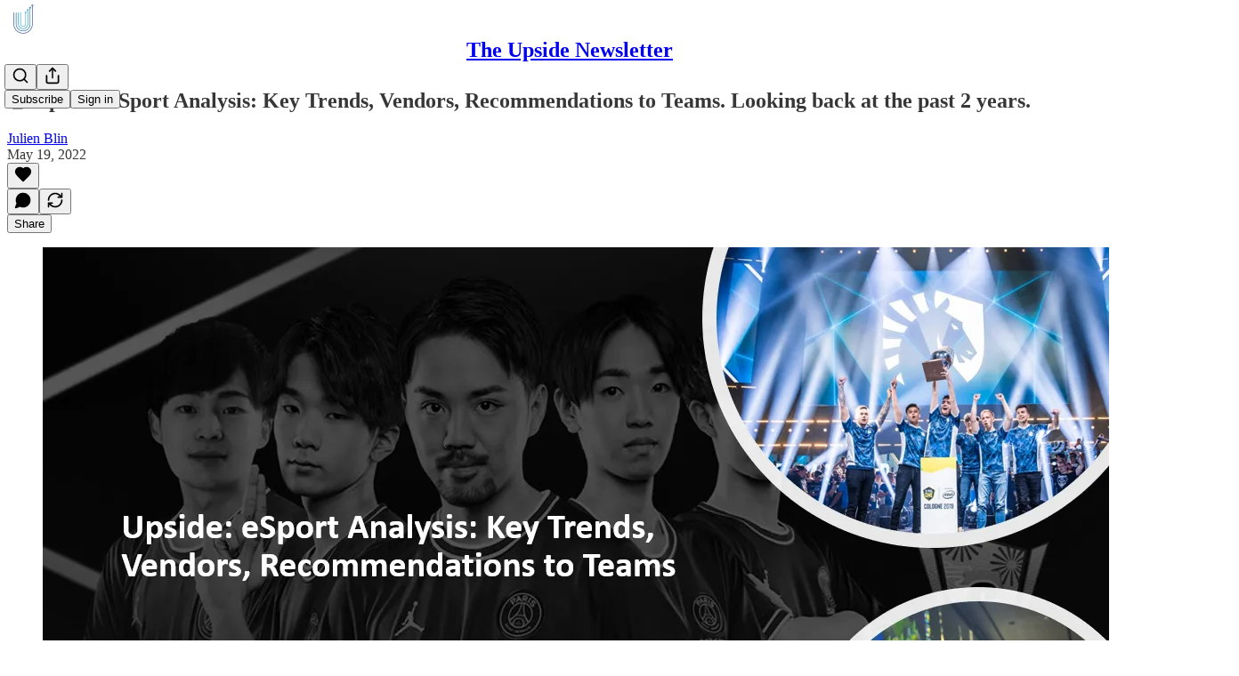

--- FILE ---
content_type: text/html; charset=utf-8
request_url: https://www.theupside.us/p/-esports-analysis-hype-vs-reality-49f
body_size: 41691
content:
<!DOCTYPE html>
<html lang="en">
    <head>
        <meta charset="utf-8" />
        <meta name="norton-safeweb-site-verification" content="24usqpep0ejc5w6hod3dulxwciwp0djs6c6ufp96av3t4whuxovj72wfkdjxu82yacb7430qjm8adbd5ezlt4592dq4zrvadcn9j9n-0btgdzpiojfzno16-fnsnu7xd" />
        
        <link rel="preconnect" href="https://substackcdn.com" />
        

        
            <title data-rh="true">🏟 Upside: eSport Analysis: Key Trends, Vendors, Recommendations to Teams. Looking back at the past 2 years. </title>
            
            <meta data-rh="true" property="og:type" content="article"/><meta data-rh="true" property="og:title" content="🏟 Upside: eSport Analysis: Key Trends, Vendors, Recommendations to Teams. Looking back at the past 2 years. "/><meta data-rh="true" name="twitter:title" content="🏟 Upside: eSport Analysis: Key Trends, Vendors, Recommendations to Teams. Looking back at the past 2 years. "/><meta data-rh="true" name="description" content="Two years ago there was a lot of excitement about the eSports market with many pro teams (e.g."/><meta data-rh="true" property="og:description" content="Two years ago there was a lot of excitement about the eSports market with many pro teams (e.g."/><meta data-rh="true" name="twitter:description" content="Two years ago there was a lot of excitement about the eSports market with many pro teams (e.g."/><meta data-rh="true" property="og:image" content="https://substackcdn.com/image/fetch/$s_!Zne_!,w_1200,h_675,c_fill,f_jpg,q_auto:good,fl_progressive:steep,g_auto/https%3A%2F%2Fbucketeer-e05bbc84-baa3-437e-9518-adb32be77984.s3.amazonaws.com%2Fpublic%2Fimages%2F403ec7a9-16e4-462c-ba0d-57f10505c1c5_1198x668.png"/><meta data-rh="true" name="twitter:image" content="https://substackcdn.com/image/fetch/$s_!Zzy8!,f_auto,q_auto:best,fl_progressive:steep/https%3A%2F%2Fsportscouncilsv.substack.com%2Fapi%2Fv1%2Fpost_preview%2F53708998%2Ftwitter.jpg%3Fversion%3D4"/><meta data-rh="true" name="twitter:card" content="summary_large_image"/>
            
            
        

        

        <style>
          @layer legacy, tailwind, pencraftReset, pencraft;
        </style>

        
        <link rel="preload" as="style" href="https://substackcdn.com/bundle/theme/main.57ec6396ea4b5be03b65.css" />
        
        
        
        <link rel="preload" as="font" href="https://fonts.gstatic.com/s/spectral/v13/rnCr-xNNww_2s0amA9M5knjsS_ul.woff2" crossorigin />
        

        
            
                <link rel="stylesheet" type="text/css" href="https://substackcdn.com/bundle/static/css/7276.087307e6.css" />
            
                <link rel="stylesheet" type="text/css" href="https://substackcdn.com/bundle/static/css/70.ad2da59f.css" />
            
                <link rel="stylesheet" type="text/css" href="https://substackcdn.com/bundle/static/css/2862.c66cf9f6.css" />
            
                <link rel="stylesheet" type="text/css" href="https://substackcdn.com/bundle/static/css/8577.8d59a919.css" />
            
                <link rel="stylesheet" type="text/css" href="https://substackcdn.com/bundle/static/css/4428.a1e58631.css" />
            
                <link rel="stylesheet" type="text/css" href="https://substackcdn.com/bundle/static/css/5611.463006e7.css" />
            
                <link rel="stylesheet" type="text/css" href="https://substackcdn.com/bundle/static/css/5234.05e42d3b.css" />
            
                <link rel="stylesheet" type="text/css" href="https://substackcdn.com/bundle/static/css/5366.d69f31f9.css" />
            
                <link rel="stylesheet" type="text/css" href="https://substackcdn.com/bundle/static/css/5490.98293a30.css" />
            
                <link rel="stylesheet" type="text/css" href="https://substackcdn.com/bundle/static/css/5986.b8c2a441.css" />
            
                <link rel="stylesheet" type="text/css" href="https://substackcdn.com/bundle/static/css/main.aba729d8.css" />
            
                <link rel="stylesheet" type="text/css" href="https://substackcdn.com/bundle/static/css/6379.813be60f.css" />
            
                <link rel="stylesheet" type="text/css" href="https://substackcdn.com/bundle/static/css/5986.b8c2a441.css" />
            
                <link rel="stylesheet" type="text/css" href="https://substackcdn.com/bundle/static/css/5490.98293a30.css" />
            
                <link rel="stylesheet" type="text/css" href="https://substackcdn.com/bundle/static/css/5366.d69f31f9.css" />
            
                <link rel="stylesheet" type="text/css" href="https://substackcdn.com/bundle/static/css/5234.05e42d3b.css" />
            
                <link rel="stylesheet" type="text/css" href="https://substackcdn.com/bundle/static/css/5611.463006e7.css" />
            
                <link rel="stylesheet" type="text/css" href="https://substackcdn.com/bundle/static/css/4428.a1e58631.css" />
            
                <link rel="stylesheet" type="text/css" href="https://substackcdn.com/bundle/static/css/8577.8d59a919.css" />
            
                <link rel="stylesheet" type="text/css" href="https://substackcdn.com/bundle/static/css/2862.c66cf9f6.css" />
            
        

        
        
        
        
        <meta name="viewport" content="width=device-width, initial-scale=1, maximum-scale=1, user-scalable=0, viewport-fit=cover" />
        <meta name="author" content="Julien Blin" />
        <meta property="og:url" content="https://www.theupside.us/p/-esports-analysis-hype-vs-reality-49f" />
        
        
        <link rel="canonical" href="https://www.theupside.us/p/-esports-analysis-hype-vs-reality-49f" />
        

        

        

        

        
            
                <link rel="shortcut icon" href="https://substackcdn.com/image/fetch/$s_!uSDB!,f_auto,q_auto:good,fl_progressive:steep/https%3A%2F%2Fbucketeer-e05bbc84-baa3-437e-9518-adb32be77984.s3.amazonaws.com%2Fpublic%2Fimages%2F1cd670f4-0d4b-4d05-8073-cafa22414145%2Ffavicon.ico">
            
        
            
                <link rel="icon" type="image/png" sizes="16x16" href="https://substackcdn.com/image/fetch/$s_!HxMy!,f_auto,q_auto:good,fl_progressive:steep/https%3A%2F%2Fbucketeer-e05bbc84-baa3-437e-9518-adb32be77984.s3.amazonaws.com%2Fpublic%2Fimages%2F1cd670f4-0d4b-4d05-8073-cafa22414145%2Ffavicon-16x16.png">
            
        
            
                <link rel="icon" type="image/png" sizes="32x32" href="https://substackcdn.com/image/fetch/$s_!NW1n!,f_auto,q_auto:good,fl_progressive:steep/https%3A%2F%2Fbucketeer-e05bbc84-baa3-437e-9518-adb32be77984.s3.amazonaws.com%2Fpublic%2Fimages%2F1cd670f4-0d4b-4d05-8073-cafa22414145%2Ffavicon-32x32.png">
            
        
            
                <link rel="apple-touch-icon" sizes="57x57" href="https://substackcdn.com/image/fetch/$s_!aR6T!,f_auto,q_auto:good,fl_progressive:steep/https%3A%2F%2Fbucketeer-e05bbc84-baa3-437e-9518-adb32be77984.s3.amazonaws.com%2Fpublic%2Fimages%2F1cd670f4-0d4b-4d05-8073-cafa22414145%2Fapple-touch-icon-57x57.png">
            
        
            
                <link rel="apple-touch-icon" sizes="60x60" href="https://substackcdn.com/image/fetch/$s_!OHPA!,f_auto,q_auto:good,fl_progressive:steep/https%3A%2F%2Fbucketeer-e05bbc84-baa3-437e-9518-adb32be77984.s3.amazonaws.com%2Fpublic%2Fimages%2F1cd670f4-0d4b-4d05-8073-cafa22414145%2Fapple-touch-icon-60x60.png">
            
        
            
                <link rel="apple-touch-icon" sizes="72x72" href="https://substackcdn.com/image/fetch/$s_!AgDq!,f_auto,q_auto:good,fl_progressive:steep/https%3A%2F%2Fbucketeer-e05bbc84-baa3-437e-9518-adb32be77984.s3.amazonaws.com%2Fpublic%2Fimages%2F1cd670f4-0d4b-4d05-8073-cafa22414145%2Fapple-touch-icon-72x72.png">
            
        
            
                <link rel="apple-touch-icon" sizes="76x76" href="https://substackcdn.com/image/fetch/$s_!nJLb!,f_auto,q_auto:good,fl_progressive:steep/https%3A%2F%2Fbucketeer-e05bbc84-baa3-437e-9518-adb32be77984.s3.amazonaws.com%2Fpublic%2Fimages%2F1cd670f4-0d4b-4d05-8073-cafa22414145%2Fapple-touch-icon-76x76.png">
            
        
            
                <link rel="apple-touch-icon" sizes="114x114" href="https://substackcdn.com/image/fetch/$s_!V2iM!,f_auto,q_auto:good,fl_progressive:steep/https%3A%2F%2Fbucketeer-e05bbc84-baa3-437e-9518-adb32be77984.s3.amazonaws.com%2Fpublic%2Fimages%2F1cd670f4-0d4b-4d05-8073-cafa22414145%2Fapple-touch-icon-114x114.png">
            
        
            
                <link rel="apple-touch-icon" sizes="120x120" href="https://substackcdn.com/image/fetch/$s_!b2so!,f_auto,q_auto:good,fl_progressive:steep/https%3A%2F%2Fbucketeer-e05bbc84-baa3-437e-9518-adb32be77984.s3.amazonaws.com%2Fpublic%2Fimages%2F1cd670f4-0d4b-4d05-8073-cafa22414145%2Fapple-touch-icon-120x120.png">
            
        
            
                <link rel="apple-touch-icon" sizes="144x144" href="https://substackcdn.com/image/fetch/$s_!FBUs!,f_auto,q_auto:good,fl_progressive:steep/https%3A%2F%2Fbucketeer-e05bbc84-baa3-437e-9518-adb32be77984.s3.amazonaws.com%2Fpublic%2Fimages%2F1cd670f4-0d4b-4d05-8073-cafa22414145%2Fapple-touch-icon-144x144.png">
            
        
            
                <link rel="apple-touch-icon" sizes="152x152" href="https://substackcdn.com/image/fetch/$s_!fljC!,f_auto,q_auto:good,fl_progressive:steep/https%3A%2F%2Fbucketeer-e05bbc84-baa3-437e-9518-adb32be77984.s3.amazonaws.com%2Fpublic%2Fimages%2F1cd670f4-0d4b-4d05-8073-cafa22414145%2Fapple-touch-icon-152x152.png">
            
        
            
                <link rel="apple-touch-icon" sizes="167x167" href="https://substackcdn.com/image/fetch/$s_!_QK3!,f_auto,q_auto:good,fl_progressive:steep/https%3A%2F%2Fbucketeer-e05bbc84-baa3-437e-9518-adb32be77984.s3.amazonaws.com%2Fpublic%2Fimages%2F1cd670f4-0d4b-4d05-8073-cafa22414145%2Fapple-touch-icon-167x167.png">
            
        
            
                <link rel="apple-touch-icon" sizes="180x180" href="https://substackcdn.com/image/fetch/$s_!5H3A!,f_auto,q_auto:good,fl_progressive:steep/https%3A%2F%2Fbucketeer-e05bbc84-baa3-437e-9518-adb32be77984.s3.amazonaws.com%2Fpublic%2Fimages%2F1cd670f4-0d4b-4d05-8073-cafa22414145%2Fapple-touch-icon-180x180.png">
            
        
            
                <link rel="apple-touch-icon" sizes="1024x1024" href="https://substackcdn.com/image/fetch/$s_!p0Pe!,f_auto,q_auto:good,fl_progressive:steep/https%3A%2F%2Fbucketeer-e05bbc84-baa3-437e-9518-adb32be77984.s3.amazonaws.com%2Fpublic%2Fimages%2F1cd670f4-0d4b-4d05-8073-cafa22414145%2Fapple-touch-icon-1024x1024.png">
            
        
            
        
            
        
            
        

        

        
            <link rel="alternate" type="application/rss+xml" href="/feed" title="The Upside Newsletter"/>
        

        
        
          <style>
            @font-face{font-family:'Spectral';font-style:italic;font-weight:400;font-display:fallback;src:url(https://fonts.gstatic.com/s/spectral/v13/rnCt-xNNww_2s0amA9M8on7mTNmnUHowCw.woff2) format('woff2');unicode-range:U+0301,U+0400-045F,U+0490-0491,U+04B0-04B1,U+2116}@font-face{font-family:'Spectral';font-style:italic;font-weight:400;font-display:fallback;src:url(https://fonts.gstatic.com/s/spectral/v13/rnCt-xNNww_2s0amA9M8onXmTNmnUHowCw.woff2) format('woff2');unicode-range:U+0102-0103,U+0110-0111,U+0128-0129,U+0168-0169,U+01A0-01A1,U+01AF-01B0,U+0300-0301,U+0303-0304,U+0308-0309,U+0323,U+0329,U+1EA0-1EF9,U+20AB}@font-face{font-family:'Spectral';font-style:italic;font-weight:400;font-display:fallback;src:url(https://fonts.gstatic.com/s/spectral/v13/rnCt-xNNww_2s0amA9M8onTmTNmnUHowCw.woff2) format('woff2');unicode-range:U+0100-02AF,U+0304,U+0308,U+0329,U+1E00-1E9F,U+1EF2-1EFF,U+2020,U+20A0-20AB,U+20AD-20CF,U+2113,U+2C60-2C7F,U+A720-A7FF}@font-face{font-family:'Spectral';font-style:italic;font-weight:400;font-display:fallback;src:url(https://fonts.gstatic.com/s/spectral/v13/rnCt-xNNww_2s0amA9M8onrmTNmnUHo.woff2) format('woff2');unicode-range:U+0000-00FF,U+0131,U+0152-0153,U+02BB-02BC,U+02C6,U+02DA,U+02DC,U+0304,U+0308,U+0329,U+2000-206F,U+2074,U+20AC,U+2122,U+2191,U+2193,U+2212,U+2215,U+FEFF,U+FFFD}@font-face{font-family:'Spectral';font-style:normal;font-weight:400;font-display:fallback;src:url(https://fonts.gstatic.com/s/spectral/v13/rnCr-xNNww_2s0amA9M9knjsS_ulYHs.woff2) format('woff2');unicode-range:U+0301,U+0400-045F,U+0490-0491,U+04B0-04B1,U+2116}@font-face{font-family:'Spectral';font-style:normal;font-weight:400;font-display:fallback;src:url(https://fonts.gstatic.com/s/spectral/v13/rnCr-xNNww_2s0amA9M2knjsS_ulYHs.woff2) format('woff2');unicode-range:U+0102-0103,U+0110-0111,U+0128-0129,U+0168-0169,U+01A0-01A1,U+01AF-01B0,U+0300-0301,U+0303-0304,U+0308-0309,U+0323,U+0329,U+1EA0-1EF9,U+20AB}@font-face{font-family:'Spectral';font-style:normal;font-weight:400;font-display:fallback;src:url(https://fonts.gstatic.com/s/spectral/v13/rnCr-xNNww_2s0amA9M3knjsS_ulYHs.woff2) format('woff2');unicode-range:U+0100-02AF,U+0304,U+0308,U+0329,U+1E00-1E9F,U+1EF2-1EFF,U+2020,U+20A0-20AB,U+20AD-20CF,U+2113,U+2C60-2C7F,U+A720-A7FF}@font-face{font-family:'Spectral';font-style:normal;font-weight:400;font-display:fallback;src:url(https://fonts.gstatic.com/s/spectral/v13/rnCr-xNNww_2s0amA9M5knjsS_ul.woff2) format('woff2');unicode-range:U+0000-00FF,U+0131,U+0152-0153,U+02BB-02BC,U+02C6,U+02DA,U+02DC,U+0304,U+0308,U+0329,U+2000-206F,U+2074,U+20AC,U+2122,U+2191,U+2193,U+2212,U+2215,U+FEFF,U+FFFD}@font-face{font-family:'Spectral';font-style:normal;font-weight:600;font-display:fallback;src:url(https://fonts.gstatic.com/s/spectral/v13/rnCs-xNNww_2s0amA9vmtm3FafaPWnIIMrY.woff2) format('woff2');unicode-range:U+0301,U+0400-045F,U+0490-0491,U+04B0-04B1,U+2116}@font-face{font-family:'Spectral';font-style:normal;font-weight:600;font-display:fallback;src:url(https://fonts.gstatic.com/s/spectral/v13/rnCs-xNNww_2s0amA9vmtm3OafaPWnIIMrY.woff2) format('woff2');unicode-range:U+0102-0103,U+0110-0111,U+0128-0129,U+0168-0169,U+01A0-01A1,U+01AF-01B0,U+0300-0301,U+0303-0304,U+0308-0309,U+0323,U+0329,U+1EA0-1EF9,U+20AB}@font-face{font-family:'Spectral';font-style:normal;font-weight:600;font-display:fallback;src:url(https://fonts.gstatic.com/s/spectral/v13/rnCs-xNNww_2s0amA9vmtm3PafaPWnIIMrY.woff2) format('woff2');unicode-range:U+0100-02AF,U+0304,U+0308,U+0329,U+1E00-1E9F,U+1EF2-1EFF,U+2020,U+20A0-20AB,U+20AD-20CF,U+2113,U+2C60-2C7F,U+A720-A7FF}@font-face{font-family:'Spectral';font-style:normal;font-weight:600;font-display:fallback;src:url(https://fonts.gstatic.com/s/spectral/v13/rnCs-xNNww_2s0amA9vmtm3BafaPWnII.woff2) format('woff2');unicode-range:U+0000-00FF,U+0131,U+0152-0153,U+02BB-02BC,U+02C6,U+02DA,U+02DC,U+0304,U+0308,U+0329,U+2000-206F,U+2074,U+20AC,U+2122,U+2191,U+2193,U+2212,U+2215,U+FEFF,U+FFFD}
            
          </style>
        
        

        <style>:root{--color_theme_bg_pop:#786CFF;--background_pop:#786CFF;--cover_bg_color:#FFFFFF;--cover_bg_color_secondary:#f0f0f0;--background_pop_darken:#6153ff;--print_on_pop:#ffffff;--color_theme_bg_pop_darken:#6153ff;--color_theme_print_on_pop:#ffffff;--color_theme_bg_pop_20:rgba(120, 108, 255, 0.2);--color_theme_bg_pop_30:rgba(120, 108, 255, 0.3);--print_pop:#786cff;--color_theme_accent:#786cff;--cover_print_primary:#363737;--cover_print_secondary:#757575;--cover_print_tertiary:#b6b6b6;--cover_border_color:#786cff;--home_hero:newspaper;--home_posts:list;--background_contrast_1:#f0f0f0;--background_contrast_2:#dddddd;--background_contrast_3:#b7b7b7;--background_contrast_4:#929292;--background_contrast_5:#515151;--color_theme_detail:#e6e6e6;--background_contrast_pop:rgba(120, 108, 255, 0.4);--color_theme_bg_contrast_pop:rgba(120, 108, 255, 0.4);--theme_bg_is_dark:0;--background_pop_rgb:120, 108, 255;--color_theme_bg_pop_rgb:120, 108, 255;--color_theme_accent_rgb:120, 108, 255;}</style>

        
            <link rel="stylesheet" href="https://substackcdn.com/bundle/theme/main.57ec6396ea4b5be03b65.css" />
        

        <style></style>

        

        

        

        
    </head>

    <body class="">
        

        

        

        

        

        

        <div id="entry">
            <div id="main" class="main typography use-theme-bg"><div class="pencraft pc-display-contents pc-reset pubTheme-yiXxQA"><div data-testid="navbar" class="main-menu"><div class="mainMenuContent-DME8DR"><div style="position:relative;height:71px;" class="pencraft pc-display-flex pc-gap-12 pc-paddingLeft-20 pc-paddingRight-20 pc-justifyContent-space-between pc-alignItems-center pc-reset border-bottom-detail-k1F6C4 topBar-pIF0J1"><div style="flex-basis:0px;flex-grow:1;" class="logoContainer-p12gJb"><a href="/" native class="pencraft pc-display-contents pc-reset"><div draggable="false" class="pencraft pc-display-flex pc-position-relative pc-reset"><div style="width:40px;height:40px;" class="pencraft pc-display-flex pc-reset bg-white-ZBV5av pc-borderRadius-sm overflow-hidden-WdpwT6 sizing-border-box-DggLA4"><picture><source type="image/webp" srcset="https://substackcdn.com/image/fetch/$s_!S4kz!,w_80,h_80,c_fill,f_webp,q_auto:good,fl_progressive:steep,g_auto/https%3A%2F%2Fbucketeer-e05bbc84-baa3-437e-9518-adb32be77984.s3.amazonaws.com%2Fpublic%2Fimages%2F96c46334-60b1-44a8-a668-1d8f623f1d11_232x232.png"/><img src="https://substackcdn.com/image/fetch/$s_!S4kz!,w_80,h_80,c_fill,f_auto,q_auto:good,fl_progressive:steep,g_auto/https%3A%2F%2Fbucketeer-e05bbc84-baa3-437e-9518-adb32be77984.s3.amazonaws.com%2Fpublic%2Fimages%2F96c46334-60b1-44a8-a668-1d8f623f1d11_232x232.png" sizes="100vw" alt="The Upside Newsletter" width="80" height="80" style="width:40px;height:40px;" draggable="false" class="img-OACg1c object-fit-cover-u4ReeV pencraft pc-reset"/></picture></div></div></a></div><div style="flex-grow:0;" class="titleContainer-DJYq5v"><h1 class="pencraft pc-reset font-pub-headings-FE5byy reset-IxiVJZ title-oOnUGd"><a href="/" class="pencraft pc-display-contents pc-reset">The Upside Newsletter</a></h1></div><div style="flex-basis:0px;flex-grow:1;" class="pencraft pc-display-flex pc-justifyContent-flex-end pc-alignItems-center pc-reset"><div class="buttonsContainer-SJBuep"><div class="pencraft pc-display-flex pc-gap-8 pc-justifyContent-flex-end pc-alignItems-center pc-reset navbar-buttons"><div class="pencraft pc-display-flex pc-gap-4 pc-reset"><span data-state="closed"><button tabindex="0" type="button" aria-label="Search" class="pencraft pc-reset pencraft iconButton-mq_Et5 iconButtonBase-dJGHgN buttonBase-GK1x3M buttonStyle-r7yGCK size_md-gCDS3o priority_tertiary-rlke8z"><svg xmlns="http://www.w3.org/2000/svg" width="20" height="20" viewBox="0 0 24 24" fill="none" stroke="currentColor" stroke-width="2" stroke-linecap="round" stroke-linejoin="round" class="lucide lucide-search"><circle cx="11" cy="11" r="8"></circle><path d="m21 21-4.3-4.3"></path></svg></button></span><button tabindex="0" type="button" aria-label="Share Publication" id="headlessui-menu-button-P0-5" aria-haspopup="menu" aria-expanded="false" data-headlessui-state class="pencraft pc-reset pencraft iconButton-mq_Et5 iconButtonBase-dJGHgN buttonBase-GK1x3M buttonStyle-r7yGCK size_md-gCDS3o priority_tertiary-rlke8z"><svg xmlns="http://www.w3.org/2000/svg" width="20" height="20" viewBox="0 0 24 24" fill="none" stroke="currentColor" stroke-width="2" stroke-linecap="round" stroke-linejoin="round" class="lucide lucide-share"><path d="M4 12v8a2 2 0 0 0 2 2h12a2 2 0 0 0 2-2v-8"></path><polyline points="16 6 12 2 8 6"></polyline><line x1="12" x2="12" y1="2" y2="15"></line></svg></button></div><button tabindex="0" type="button" data-testid="noncontributor-cta-button" class="pencraft pc-reset pencraft buttonBase-GK1x3M buttonText-X0uSmG buttonStyle-r7yGCK priority_primary-RfbeYt size_md-gCDS3o">Subscribe</button><button tabindex="0" type="button" native data-href="https://substack.com/sign-in?redirect=%2Fp%2F-esports-analysis-hype-vs-reality-49f&amp;for_pub=sportscouncilsv" class="pencraft pc-reset pencraft buttonBase-GK1x3M buttonText-X0uSmG buttonStyle-r7yGCK priority_tertiary-rlke8z size_md-gCDS3o">Sign in</button></div></div></div></div></div><div style="height:72px;"></div></div></div><div><script type="application/ld+json">{"@context":"https://schema.org","@type":"NewsArticle","url":"https://www.theupside.us/p/-esports-analysis-hype-vs-reality-49f","mainEntityOfPage":"https://www.theupside.us/p/-esports-analysis-hype-vs-reality-49f","headline":"\uD83C\uDFDF Upside: eSport Analysis: Key Trends, Vendors, Recommendations to Teams. Looking back at the past 2 years. ","description":"Two years ago there was a lot of excitement about the eSports market with many pro teams (e.g.","image":[{"@type":"ImageObject","url":"https://substackcdn.com/image/fetch/$s_!Zne_!,f_auto,q_auto:good,fl_progressive:steep/https%3A%2F%2Fbucketeer-e05bbc84-baa3-437e-9518-adb32be77984.s3.amazonaws.com%2Fpublic%2Fimages%2F403ec7a9-16e4-462c-ba0d-57f10505c1c5_1198x668.png"}],"datePublished":"2022-05-19T13:00:44+00:00","dateModified":"2022-05-19T13:00:44+00:00","isAccessibleForFree":true,"author":[{"@type":"Person","name":"Julien Blin","url":"https://substack.com/@sportscouncilsv","description":null,"identifier":"user:313408","image":{"@type":"ImageObject","contentUrl":"https://substackcdn.com/image/fetch/$s_!UEwc!,f_auto,q_auto:good,fl_progressive:steep/https%3A%2F%2Fbucketeer-e05bbc84-baa3-437e-9518-adb32be77984.s3.amazonaws.com%2Fpublic%2Fimages%2Fa00bc127-2c7c-4b2b-94a0-11a6787c5f66_96x96.jpeg","thumbnailUrl":"https://substackcdn.com/image/fetch/$s_!UEwc!,w_128,h_128,c_limit,f_auto,q_auto:good,fl_progressive:steep/https%3A%2F%2Fbucketeer-e05bbc84-baa3-437e-9518-adb32be77984.s3.amazonaws.com%2Fpublic%2Fimages%2Fa00bc127-2c7c-4b2b-94a0-11a6787c5f66_96x96.jpeg"}}],"publisher":{"@type":"Organization","name":"The Upside Newsletter","url":"https://www.theupside.us","description":"Data, insights, and stories from the world of sports, business, and technology. ","interactionStatistic":{"@type":"InteractionCounter","name":"Subscribers","interactionType":"https://schema.org/SubscribeAction","userInteractionCount":1000},"identifier":"pub:6522","logo":{"@type":"ImageObject","url":"https://substackcdn.com/image/fetch/$s_!S4kz!,f_auto,q_auto:good,fl_progressive:steep/https%3A%2F%2Fbucketeer-e05bbc84-baa3-437e-9518-adb32be77984.s3.amazonaws.com%2Fpublic%2Fimages%2F96c46334-60b1-44a8-a668-1d8f623f1d11_232x232.png","contentUrl":"https://substackcdn.com/image/fetch/$s_!S4kz!,f_auto,q_auto:good,fl_progressive:steep/https%3A%2F%2Fbucketeer-e05bbc84-baa3-437e-9518-adb32be77984.s3.amazonaws.com%2Fpublic%2Fimages%2F96c46334-60b1-44a8-a668-1d8f623f1d11_232x232.png","thumbnailUrl":"https://substackcdn.com/image/fetch/$s_!S4kz!,w_128,h_128,c_limit,f_auto,q_auto:good,fl_progressive:steep/https%3A%2F%2Fbucketeer-e05bbc84-baa3-437e-9518-adb32be77984.s3.amazonaws.com%2Fpublic%2Fimages%2F96c46334-60b1-44a8-a668-1d8f623f1d11_232x232.png"},"image":{"@type":"ImageObject","url":"https://substackcdn.com/image/fetch/$s_!S4kz!,f_auto,q_auto:good,fl_progressive:steep/https%3A%2F%2Fbucketeer-e05bbc84-baa3-437e-9518-adb32be77984.s3.amazonaws.com%2Fpublic%2Fimages%2F96c46334-60b1-44a8-a668-1d8f623f1d11_232x232.png","contentUrl":"https://substackcdn.com/image/fetch/$s_!S4kz!,f_auto,q_auto:good,fl_progressive:steep/https%3A%2F%2Fbucketeer-e05bbc84-baa3-437e-9518-adb32be77984.s3.amazonaws.com%2Fpublic%2Fimages%2F96c46334-60b1-44a8-a668-1d8f623f1d11_232x232.png","thumbnailUrl":"https://substackcdn.com/image/fetch/$s_!S4kz!,w_128,h_128,c_limit,f_auto,q_auto:good,fl_progressive:steep/https%3A%2F%2Fbucketeer-e05bbc84-baa3-437e-9518-adb32be77984.s3.amazonaws.com%2Fpublic%2Fimages%2F96c46334-60b1-44a8-a668-1d8f623f1d11_232x232.png"}},"interactionStatistic":[{"@type":"InteractionCounter","interactionType":"https://schema.org/LikeAction","userInteractionCount":0},{"@type":"InteractionCounter","interactionType":"https://schema.org/ShareAction","userInteractionCount":0},{"@type":"InteractionCounter","interactionType":"https://schema.org/CommentAction","userInteractionCount":0}]}</script><div aria-label="Post" role="main" class="single-post-container"><div class="container"><div class="single-post"><div class="pencraft pc-display-contents pc-reset pubTheme-yiXxQA"><article class="typography newsletter-post post"><div role="region" aria-label="Post header" class="post-header"><h1 dir="auto" class="post-title published title-X77sOw">🏟 Upside: eSport Analysis: Key Trends, Vendors, Recommendations to Teams. Looking back at the past 2 years. </h1><div aria-label="Post UFI" role="region" class="pencraft pc-display-flex pc-flexDirection-column pc-paddingBottom-16 pc-reset"><div class="pencraft pc-display-flex pc-flexDirection-column pc-paddingTop-16 pc-paddingBottom-16 pc-reset"><div class="pencraft pc-display-flex pc-gap-12 pc-alignItems-center pc-reset byline-wrapper"><div class="pencraft pc-display-flex pc-flexDirection-column pc-reset"><div class="pencraft pc-reset color-pub-primary-text-NyXPlw line-height-20-t4M0El font-meta-MWBumP size-11-NuY2Zx weight-medium-fw81nC transform-uppercase-yKDgcq reset-IxiVJZ meta-EgzBVA"><span data-state="closed"><a href="https://substack.com/@sportscouncilsv" class="pencraft pc-reset decoration-hover-underline-ClDVRM reset-IxiVJZ">Julien Blin</a></span></div><div class="pencraft pc-display-flex pc-gap-4 pc-reset"><div class="pencraft pc-reset color-pub-secondary-text-hGQ02T line-height-20-t4M0El font-meta-MWBumP size-11-NuY2Zx weight-medium-fw81nC transform-uppercase-yKDgcq reset-IxiVJZ meta-EgzBVA">May 19, 2022</div></div></div></div></div><div class="pencraft pc-display-flex pc-gap-16 pc-paddingTop-16 pc-paddingBottom-16 pc-justifyContent-space-between pc-alignItems-center pc-reset flex-grow-rzmknG border-top-detail-themed-k9TZAY border-bottom-detail-themed-Ua9186 post-ufi"><div class="pencraft pc-display-flex pc-gap-8 pc-reset"><div class="like-button-container post-ufi-button style-button"><button tabindex="0" type="button" aria-label="Like" aria-pressed="false" class="pencraft pc-reset pencraft post-ufi-button style-button no-label with-border"><svg role="img" style="height:20px;width:20px;" width="20" height="20" viewBox="0 0 24 24" fill="#000000" stroke-width="2" stroke="#000" xmlns="http://www.w3.org/2000/svg" class="icon"><g><title></title><svg xmlns="http://www.w3.org/2000/svg" width="24" height="24" viewBox="0 0 24 24" stroke-width="2" stroke-linecap="round" stroke-linejoin="round" class="lucide lucide-heart"><path d="M19 14c1.49-1.46 3-3.21 3-5.5A5.5 5.5 0 0 0 16.5 3c-1.76 0-3 .5-4.5 2-1.5-1.5-2.74-2-4.5-2A5.5 5.5 0 0 0 2 8.5c0 2.3 1.5 4.05 3 5.5l7 7Z"></path></svg></g></svg></button></div><button tabindex="0" type="button" aria-label="View comments (0)" data-href="https://www.theupside.us/p/-esports-analysis-hype-vs-reality-49f/comments" class="pencraft pc-reset pencraft post-ufi-button style-button post-ufi-comment-button no-label with-border"><svg role="img" style="height:20px;width:20px;" width="20" height="20" viewBox="0 0 24 24" fill="#000000" stroke-width="2" stroke="#000" xmlns="http://www.w3.org/2000/svg" class="icon"><g><title></title><svg xmlns="http://www.w3.org/2000/svg" width="24" height="24" viewBox="0 0 24 24" stroke-width="2" stroke-linecap="round" stroke-linejoin="round" class="lucide lucide-message-circle"><path d="M7.9 20A9 9 0 1 0 4 16.1L2 22Z"></path></svg></g></svg></button><button tabindex="0" type="button" class="pencraft pc-reset pencraft post-ufi-button style-button no-label with-border"><svg role="img" style="height:20px;width:20px;" width="20" height="20" viewBox="0 0 24 24" fill="none" stroke-width="2" stroke="#000" xmlns="http://www.w3.org/2000/svg" class="icon"><g><title></title><path d="M21 3V8M21 8H16M21 8L18 5.29962C16.7056 4.14183 15.1038 3.38328 13.3879 3.11547C11.6719 2.84766 9.9152 3.08203 8.32951 3.79031C6.74382 4.49858 5.39691 5.65051 4.45125 7.10715C3.5056 8.5638 3.00158 10.2629 3 11.9996M3 21V16M3 16H8M3 16L6 18.7C7.29445 19.8578 8.89623 20.6163 10.6121 20.8841C12.3281 21.152 14.0848 20.9176 15.6705 20.2093C17.2562 19.501 18.6031 18.3491 19.5487 16.8925C20.4944 15.4358 20.9984 13.7367 21 12" stroke-linecap="round" stroke-linejoin="round"></path></g></svg></button></div><div class="pencraft pc-display-flex pc-gap-8 pc-reset"><button tabindex="0" type="button" class="pencraft pc-reset pencraft post-ufi-button style-button has-label with-border"><div class="label">Share</div></button></div></div></div></div><div class="visibility-check"></div><div><div class="available-content"><div dir="auto" class="body markup"><div class="captioned-image-container"><figure><a target="_blank" href="https://substackcdn.com/image/fetch/$s_!Zne_!,f_auto,q_auto:good,fl_progressive:steep/https%3A%2F%2Fbucketeer-e05bbc84-baa3-437e-9518-adb32be77984.s3.amazonaws.com%2Fpublic%2Fimages%2F403ec7a9-16e4-462c-ba0d-57f10505c1c5_1198x668.png" data-component-name="Image2ToDOM" rel class="image-link image2 is-viewable-img can-restack"><div class="image2-inset can-restack"><picture><source type="image/webp" srcset="https://substackcdn.com/image/fetch/$s_!Zne_!,w_424,c_limit,f_webp,q_auto:good,fl_progressive:steep/https%3A%2F%2Fbucketeer-e05bbc84-baa3-437e-9518-adb32be77984.s3.amazonaws.com%2Fpublic%2Fimages%2F403ec7a9-16e4-462c-ba0d-57f10505c1c5_1198x668.png 424w, https://substackcdn.com/image/fetch/$s_!Zne_!,w_848,c_limit,f_webp,q_auto:good,fl_progressive:steep/https%3A%2F%2Fbucketeer-e05bbc84-baa3-437e-9518-adb32be77984.s3.amazonaws.com%2Fpublic%2Fimages%2F403ec7a9-16e4-462c-ba0d-57f10505c1c5_1198x668.png 848w, https://substackcdn.com/image/fetch/$s_!Zne_!,w_1272,c_limit,f_webp,q_auto:good,fl_progressive:steep/https%3A%2F%2Fbucketeer-e05bbc84-baa3-437e-9518-adb32be77984.s3.amazonaws.com%2Fpublic%2Fimages%2F403ec7a9-16e4-462c-ba0d-57f10505c1c5_1198x668.png 1272w, https://substackcdn.com/image/fetch/$s_!Zne_!,w_1456,c_limit,f_webp,q_auto:good,fl_progressive:steep/https%3A%2F%2Fbucketeer-e05bbc84-baa3-437e-9518-adb32be77984.s3.amazonaws.com%2Fpublic%2Fimages%2F403ec7a9-16e4-462c-ba0d-57f10505c1c5_1198x668.png 1456w" sizes="100vw"/><img src="https://substackcdn.com/image/fetch/$s_!Zne_!,w_1456,c_limit,f_auto,q_auto:good,fl_progressive:steep/https%3A%2F%2Fbucketeer-e05bbc84-baa3-437e-9518-adb32be77984.s3.amazonaws.com%2Fpublic%2Fimages%2F403ec7a9-16e4-462c-ba0d-57f10505c1c5_1198x668.png" width="1198" height="668" data-attrs="{&quot;src&quot;:&quot;https://bucketeer-e05bbc84-baa3-437e-9518-adb32be77984.s3.amazonaws.com/public/images/403ec7a9-16e4-462c-ba0d-57f10505c1c5_1198x668.png&quot;,&quot;srcNoWatermark&quot;:null,&quot;fullscreen&quot;:null,&quot;imageSize&quot;:null,&quot;height&quot;:668,&quot;width&quot;:1198,&quot;resizeWidth&quot;:null,&quot;bytes&quot;:907713,&quot;alt&quot;:null,&quot;title&quot;:null,&quot;type&quot;:&quot;image/png&quot;,&quot;href&quot;:null,&quot;belowTheFold&quot;:false,&quot;topImage&quot;:true,&quot;internalRedirect&quot;:null,&quot;isProcessing&quot;:false,&quot;align&quot;:null,&quot;offset&quot;:false}" alt srcset="https://substackcdn.com/image/fetch/$s_!Zne_!,w_424,c_limit,f_auto,q_auto:good,fl_progressive:steep/https%3A%2F%2Fbucketeer-e05bbc84-baa3-437e-9518-adb32be77984.s3.amazonaws.com%2Fpublic%2Fimages%2F403ec7a9-16e4-462c-ba0d-57f10505c1c5_1198x668.png 424w, https://substackcdn.com/image/fetch/$s_!Zne_!,w_848,c_limit,f_auto,q_auto:good,fl_progressive:steep/https%3A%2F%2Fbucketeer-e05bbc84-baa3-437e-9518-adb32be77984.s3.amazonaws.com%2Fpublic%2Fimages%2F403ec7a9-16e4-462c-ba0d-57f10505c1c5_1198x668.png 848w, https://substackcdn.com/image/fetch/$s_!Zne_!,w_1272,c_limit,f_auto,q_auto:good,fl_progressive:steep/https%3A%2F%2Fbucketeer-e05bbc84-baa3-437e-9518-adb32be77984.s3.amazonaws.com%2Fpublic%2Fimages%2F403ec7a9-16e4-462c-ba0d-57f10505c1c5_1198x668.png 1272w, https://substackcdn.com/image/fetch/$s_!Zne_!,w_1456,c_limit,f_auto,q_auto:good,fl_progressive:steep/https%3A%2F%2Fbucketeer-e05bbc84-baa3-437e-9518-adb32be77984.s3.amazonaws.com%2Fpublic%2Fimages%2F403ec7a9-16e4-462c-ba0d-57f10505c1c5_1198x668.png 1456w" sizes="100vw" fetchpriority="high" class="sizing-normal"/></picture><div class="image-link-expand"><div class="pencraft pc-display-flex pc-gap-8 pc-reset"><button tabindex="0" type="button" class="pencraft pc-reset pencraft icon-container restack-image"><svg role="img" style="height:20px;width:20px" width="20" height="20" viewBox="0 0 20 20" fill="none" stroke-width="1.5" stroke="var(--color-fg-primary)" stroke-linecap="round" stroke-linejoin="round" xmlns="http://www.w3.org/2000/svg"><g><title></title><path d="M2.53001 7.81595C3.49179 4.73911 6.43281 2.5 9.91173 2.5C13.1684 2.5 15.9537 4.46214 17.0852 7.23684L17.6179 8.67647M17.6179 8.67647L18.5002 4.26471M17.6179 8.67647L13.6473 6.91176M17.4995 12.1841C16.5378 15.2609 13.5967 17.5 10.1178 17.5C6.86118 17.5 4.07589 15.5379 2.94432 12.7632L2.41165 11.3235M2.41165 11.3235L1.5293 15.7353M2.41165 11.3235L6.38224 13.0882"></path></g></svg></button><button tabindex="0" type="button" class="pencraft pc-reset pencraft icon-container view-image"><svg xmlns="http://www.w3.org/2000/svg" width="20" height="20" viewBox="0 0 24 24" fill="none" stroke="currentColor" stroke-width="2" stroke-linecap="round" stroke-linejoin="round" class="lucide lucide-maximize2 lucide-maximize-2"><polyline points="15 3 21 3 21 9"></polyline><polyline points="9 21 3 21 3 15"></polyline><line x1="21" x2="14" y1="3" y2="10"></line><line x1="3" x2="10" y1="21" y2="14"></line></svg></button></div></div></div></a></figure></div><p>Two years ago there was a lot of excitement about the eSports market with many pro teams (e.g. soccer clubs, basketball teams, etc..) launching their esports teams. So what is the state of the esports market today? Are pro teams still focused on the world of esports? This is what we plan to discuss in this analysis. But before we do that, let’s talk about the current trends, the market size, the ecosystem. As we noted in a previous analysis, the numbers are staggering:</p><p><strong>In terms of install base, according to Statista, the eSports market is expected to reach 454M users globally this year and grow to 644M users globally by the end of 2022.</strong></p><p><strong>There will be 29.6 million monthly esports viewers in the US at the end of 2022, up 11.5% from 2021, according to Insider Intelligence estimates.</strong></p><div class="captioned-image-container"><figure><a target="_blank" href="https://substackcdn.com/image/fetch/$s_!9PfT!,f_auto,q_auto:good,fl_progressive:steep/https%3A%2F%2Fbucketeer-e05bbc84-baa3-437e-9518-adb32be77984.s3.amazonaws.com%2Fpublic%2Fimages%2F0a7a29d7-fffd-4d16-9113-efa31620f1e5_767x764.png" data-component-name="Image2ToDOM" rel class="image-link image2 is-viewable-img can-restack"><div class="image2-inset can-restack"><picture><source type="image/webp" srcset="https://substackcdn.com/image/fetch/$s_!9PfT!,w_424,c_limit,f_webp,q_auto:good,fl_progressive:steep/https%3A%2F%2Fbucketeer-e05bbc84-baa3-437e-9518-adb32be77984.s3.amazonaws.com%2Fpublic%2Fimages%2F0a7a29d7-fffd-4d16-9113-efa31620f1e5_767x764.png 424w, https://substackcdn.com/image/fetch/$s_!9PfT!,w_848,c_limit,f_webp,q_auto:good,fl_progressive:steep/https%3A%2F%2Fbucketeer-e05bbc84-baa3-437e-9518-adb32be77984.s3.amazonaws.com%2Fpublic%2Fimages%2F0a7a29d7-fffd-4d16-9113-efa31620f1e5_767x764.png 848w, https://substackcdn.com/image/fetch/$s_!9PfT!,w_1272,c_limit,f_webp,q_auto:good,fl_progressive:steep/https%3A%2F%2Fbucketeer-e05bbc84-baa3-437e-9518-adb32be77984.s3.amazonaws.com%2Fpublic%2Fimages%2F0a7a29d7-fffd-4d16-9113-efa31620f1e5_767x764.png 1272w, https://substackcdn.com/image/fetch/$s_!9PfT!,w_1456,c_limit,f_webp,q_auto:good,fl_progressive:steep/https%3A%2F%2Fbucketeer-e05bbc84-baa3-437e-9518-adb32be77984.s3.amazonaws.com%2Fpublic%2Fimages%2F0a7a29d7-fffd-4d16-9113-efa31620f1e5_767x764.png 1456w" sizes="100vw"/><img src="https://substackcdn.com/image/fetch/$s_!9PfT!,w_1456,c_limit,f_auto,q_auto:good,fl_progressive:steep/https%3A%2F%2Fbucketeer-e05bbc84-baa3-437e-9518-adb32be77984.s3.amazonaws.com%2Fpublic%2Fimages%2F0a7a29d7-fffd-4d16-9113-efa31620f1e5_767x764.png" width="767" height="764" data-attrs="{&quot;src&quot;:&quot;https://substackcdn.com/image/fetch/w_1456,c_limit,f_auto,q_auto:good,fl_progressive:steep/https%3A%2F%2Fbucketeer-e05bbc84-baa3-437e-9518-adb32be77984.s3.amazonaws.com%2Fpublic%2Fimages%2F0a7a29d7-fffd-4d16-9113-efa31620f1e5_767x764.png&quot;,&quot;srcNoWatermark&quot;:null,&quot;fullscreen&quot;:null,&quot;imageSize&quot;:null,&quot;height&quot;:764,&quot;width&quot;:767,&quot;resizeWidth&quot;:null,&quot;bytes&quot;:219417,&quot;alt&quot;:null,&quot;title&quot;:null,&quot;type&quot;:&quot;image/png&quot;,&quot;href&quot;:null,&quot;belowTheFold&quot;:false,&quot;topImage&quot;:false,&quot;internalRedirect&quot;:null,&quot;isProcessing&quot;:false,&quot;align&quot;:null,&quot;offset&quot;:false}" alt srcset="https://substackcdn.com/image/fetch/$s_!9PfT!,w_424,c_limit,f_auto,q_auto:good,fl_progressive:steep/https%3A%2F%2Fbucketeer-e05bbc84-baa3-437e-9518-adb32be77984.s3.amazonaws.com%2Fpublic%2Fimages%2F0a7a29d7-fffd-4d16-9113-efa31620f1e5_767x764.png 424w, https://substackcdn.com/image/fetch/$s_!9PfT!,w_848,c_limit,f_auto,q_auto:good,fl_progressive:steep/https%3A%2F%2Fbucketeer-e05bbc84-baa3-437e-9518-adb32be77984.s3.amazonaws.com%2Fpublic%2Fimages%2F0a7a29d7-fffd-4d16-9113-efa31620f1e5_767x764.png 848w, https://substackcdn.com/image/fetch/$s_!9PfT!,w_1272,c_limit,f_auto,q_auto:good,fl_progressive:steep/https%3A%2F%2Fbucketeer-e05bbc84-baa3-437e-9518-adb32be77984.s3.amazonaws.com%2Fpublic%2Fimages%2F0a7a29d7-fffd-4d16-9113-efa31620f1e5_767x764.png 1272w, https://substackcdn.com/image/fetch/$s_!9PfT!,w_1456,c_limit,f_auto,q_auto:good,fl_progressive:steep/https%3A%2F%2Fbucketeer-e05bbc84-baa3-437e-9518-adb32be77984.s3.amazonaws.com%2Fpublic%2Fimages%2F0a7a29d7-fffd-4d16-9113-efa31620f1e5_767x764.png 1456w" sizes="100vw" class="sizing-normal"/></picture><div class="image-link-expand"><div class="pencraft pc-display-flex pc-gap-8 pc-reset"><button tabindex="0" type="button" class="pencraft pc-reset pencraft icon-container restack-image"><svg role="img" style="height:20px;width:20px" width="20" height="20" viewBox="0 0 20 20" fill="none" stroke-width="1.5" stroke="var(--color-fg-primary)" stroke-linecap="round" stroke-linejoin="round" xmlns="http://www.w3.org/2000/svg"><g><title></title><path d="M2.53001 7.81595C3.49179 4.73911 6.43281 2.5 9.91173 2.5C13.1684 2.5 15.9537 4.46214 17.0852 7.23684L17.6179 8.67647M17.6179 8.67647L18.5002 4.26471M17.6179 8.67647L13.6473 6.91176M17.4995 12.1841C16.5378 15.2609 13.5967 17.5 10.1178 17.5C6.86118 17.5 4.07589 15.5379 2.94432 12.7632L2.41165 11.3235M2.41165 11.3235L1.5293 15.7353M2.41165 11.3235L6.38224 13.0882"></path></g></svg></button><button tabindex="0" type="button" class="pencraft pc-reset pencraft icon-container view-image"><svg xmlns="http://www.w3.org/2000/svg" width="20" height="20" viewBox="0 0 24 24" fill="none" stroke="currentColor" stroke-width="2" stroke-linecap="round" stroke-linejoin="round" class="lucide lucide-maximize2 lucide-maximize-2"><polyline points="15 3 21 3 21 9"></polyline><polyline points="9 21 3 21 3 15"></polyline><line x1="21" x2="14" y1="3" y2="10"></line><line x1="3" x2="10" y1="21" y2="14"></line></svg></button></div></div></div></a></figure></div><p><strong>In terms of revenue opportunity, according to Statista, the global eSports market is expected to reach the $1.69B market this year and grow to $2.28B by 2025.</strong></p><div class="captioned-image-container"><figure><a target="_blank" href="https://substackcdn.com/image/fetch/$s_!LIfZ!,f_auto,q_auto:good,fl_progressive:steep/https%3A%2F%2Fbucketeer-e05bbc84-baa3-437e-9518-adb32be77984.s3.amazonaws.com%2Fpublic%2Fimages%2F905f90da-bc74-45f0-92e2-52569117b0e3_964x682.png" data-component-name="Image2ToDOM" rel class="image-link image2 is-viewable-img can-restack"><div class="image2-inset can-restack"><picture><source type="image/webp" srcset="https://substackcdn.com/image/fetch/$s_!LIfZ!,w_424,c_limit,f_webp,q_auto:good,fl_progressive:steep/https%3A%2F%2Fbucketeer-e05bbc84-baa3-437e-9518-adb32be77984.s3.amazonaws.com%2Fpublic%2Fimages%2F905f90da-bc74-45f0-92e2-52569117b0e3_964x682.png 424w, https://substackcdn.com/image/fetch/$s_!LIfZ!,w_848,c_limit,f_webp,q_auto:good,fl_progressive:steep/https%3A%2F%2Fbucketeer-e05bbc84-baa3-437e-9518-adb32be77984.s3.amazonaws.com%2Fpublic%2Fimages%2F905f90da-bc74-45f0-92e2-52569117b0e3_964x682.png 848w, https://substackcdn.com/image/fetch/$s_!LIfZ!,w_1272,c_limit,f_webp,q_auto:good,fl_progressive:steep/https%3A%2F%2Fbucketeer-e05bbc84-baa3-437e-9518-adb32be77984.s3.amazonaws.com%2Fpublic%2Fimages%2F905f90da-bc74-45f0-92e2-52569117b0e3_964x682.png 1272w, https://substackcdn.com/image/fetch/$s_!LIfZ!,w_1456,c_limit,f_webp,q_auto:good,fl_progressive:steep/https%3A%2F%2Fbucketeer-e05bbc84-baa3-437e-9518-adb32be77984.s3.amazonaws.com%2Fpublic%2Fimages%2F905f90da-bc74-45f0-92e2-52569117b0e3_964x682.png 1456w" sizes="100vw"/><img src="https://substackcdn.com/image/fetch/$s_!LIfZ!,w_1456,c_limit,f_auto,q_auto:good,fl_progressive:steep/https%3A%2F%2Fbucketeer-e05bbc84-baa3-437e-9518-adb32be77984.s3.amazonaws.com%2Fpublic%2Fimages%2F905f90da-bc74-45f0-92e2-52569117b0e3_964x682.png" width="964" height="682" data-attrs="{&quot;src&quot;:&quot;https://bucketeer-e05bbc84-baa3-437e-9518-adb32be77984.s3.amazonaws.com/public/images/905f90da-bc74-45f0-92e2-52569117b0e3_964x682.png&quot;,&quot;srcNoWatermark&quot;:null,&quot;fullscreen&quot;:null,&quot;imageSize&quot;:null,&quot;height&quot;:682,&quot;width&quot;:964,&quot;resizeWidth&quot;:null,&quot;bytes&quot;:63566,&quot;alt&quot;:null,&quot;title&quot;:null,&quot;type&quot;:&quot;image/png&quot;,&quot;href&quot;:null,&quot;belowTheFold&quot;:false,&quot;topImage&quot;:false,&quot;internalRedirect&quot;:null,&quot;isProcessing&quot;:false,&quot;align&quot;:null,&quot;offset&quot;:false}" alt srcset="https://substackcdn.com/image/fetch/$s_!LIfZ!,w_424,c_limit,f_auto,q_auto:good,fl_progressive:steep/https%3A%2F%2Fbucketeer-e05bbc84-baa3-437e-9518-adb32be77984.s3.amazonaws.com%2Fpublic%2Fimages%2F905f90da-bc74-45f0-92e2-52569117b0e3_964x682.png 424w, https://substackcdn.com/image/fetch/$s_!LIfZ!,w_848,c_limit,f_auto,q_auto:good,fl_progressive:steep/https%3A%2F%2Fbucketeer-e05bbc84-baa3-437e-9518-adb32be77984.s3.amazonaws.com%2Fpublic%2Fimages%2F905f90da-bc74-45f0-92e2-52569117b0e3_964x682.png 848w, https://substackcdn.com/image/fetch/$s_!LIfZ!,w_1272,c_limit,f_auto,q_auto:good,fl_progressive:steep/https%3A%2F%2Fbucketeer-e05bbc84-baa3-437e-9518-adb32be77984.s3.amazonaws.com%2Fpublic%2Fimages%2F905f90da-bc74-45f0-92e2-52569117b0e3_964x682.png 1272w, https://substackcdn.com/image/fetch/$s_!LIfZ!,w_1456,c_limit,f_auto,q_auto:good,fl_progressive:steep/https%3A%2F%2Fbucketeer-e05bbc84-baa3-437e-9518-adb32be77984.s3.amazonaws.com%2Fpublic%2Fimages%2F905f90da-bc74-45f0-92e2-52569117b0e3_964x682.png 1456w" sizes="100vw" class="sizing-normal"/></picture><div class="image-link-expand"><div class="pencraft pc-display-flex pc-gap-8 pc-reset"><button tabindex="0" type="button" class="pencraft pc-reset pencraft icon-container restack-image"><svg role="img" style="height:20px;width:20px" width="20" height="20" viewBox="0 0 20 20" fill="none" stroke-width="1.5" stroke="var(--color-fg-primary)" stroke-linecap="round" stroke-linejoin="round" xmlns="http://www.w3.org/2000/svg"><g><title></title><path d="M2.53001 7.81595C3.49179 4.73911 6.43281 2.5 9.91173 2.5C13.1684 2.5 15.9537 4.46214 17.0852 7.23684L17.6179 8.67647M17.6179 8.67647L18.5002 4.26471M17.6179 8.67647L13.6473 6.91176M17.4995 12.1841C16.5378 15.2609 13.5967 17.5 10.1178 17.5C6.86118 17.5 4.07589 15.5379 2.94432 12.7632L2.41165 11.3235M2.41165 11.3235L1.5293 15.7353M2.41165 11.3235L6.38224 13.0882"></path></g></svg></button><button tabindex="0" type="button" class="pencraft pc-reset pencraft icon-container view-image"><svg xmlns="http://www.w3.org/2000/svg" width="20" height="20" viewBox="0 0 24 24" fill="none" stroke="currentColor" stroke-width="2" stroke-linecap="round" stroke-linejoin="round" class="lucide lucide-maximize2 lucide-maximize-2"><polyline points="15 3 21 3 21 9"></polyline><polyline points="9 21 3 21 3 15"></polyline><line x1="21" x2="14" y1="3" y2="10"></line><line x1="3" x2="10" y1="21" y2="14"></line></svg></button></div></div></div></a></figure></div><p>Source: Statista, 2022</p><p><strong>Esports’ largest tournaments are nearly as large as traditional sporting events.</strong></p><p><strong><span>The League of Legends Championship, a major eSports event, </span><a href="https://www.forbes.com/forbes/welcome/?toURL=https://www.forbes.com/sites/insertcoin/2013/08/24/league-of-legends-finals-sells-out-las-staples-center-in-an-hour/&amp;refURL=https://www.google.com/&amp;referrer=https://www.google.com/" rel>sold out</a><span> the 15,000-seat Los Angeles’ Staples Center in an hour in 2016, then </span><a href="https://www.si.com/tech-media/2017/02/09/esports-industry-expectations-billion-dollar" rel>sold out</a><span> the 40,000-seat World Cup Stadium in Seoul while drawing an online audience of 27M.</span></strong></p><p><strong><span>The Intel Extreme Masters tournament, held in Katowice, Poland, </span><a href="http://www.businessinsider.com/the-esports-audience-is-escalating-quickly-2017-3" rel>drew 173,000 fans</a><span> to the stadium over two weekends. </span></strong></p><p><strong><a href="https://www.redbull.com/gb-en/the-biggest-and-best-esports-stadiums-in-the-world" rel>Other popular global esports venues</a><span> include London’s Wembley Arena (12,500 fans) and Seattle’s KeyArena (10,000 fans).</span></strong></p><p><strong><span>Total prize money in 2016 for the largest tournaments </span><a href="http://resources.newzoo.com/hubfs/Reports/Newzoo_Free_2017_Global_Esports_Market_Report.pdf?hsCtaTracking=5a96aa39-a810-47a6-834b-559c317775c3%7C6a2d5758-bab2-4d87-9fbe-f82dc9ba638a" rel>reached $93.3</a><span>M, up from $61.0M in 2015 and up from from $5.2M in 2010.</span></strong></p><div class="captioned-image-container"><figure><a target="_blank" href="https://substackcdn.com/image/fetch/$s_!6KPP!,f_auto,q_auto:good,fl_progressive:steep/https%3A%2F%2Fbucketeer-e05bbc84-baa3-437e-9518-adb32be77984.s3.amazonaws.com%2Fpublic%2Fimages%2Fd9f3887d-4ce1-4999-b385-bdb065b20a32_1100x822.png" data-component-name="Image2ToDOM" rel class="image-link image2 is-viewable-img can-restack"><div class="image2-inset can-restack"><picture><source type="image/webp" srcset="https://substackcdn.com/image/fetch/$s_!6KPP!,w_424,c_limit,f_webp,q_auto:good,fl_progressive:steep/https%3A%2F%2Fbucketeer-e05bbc84-baa3-437e-9518-adb32be77984.s3.amazonaws.com%2Fpublic%2Fimages%2Fd9f3887d-4ce1-4999-b385-bdb065b20a32_1100x822.png 424w, https://substackcdn.com/image/fetch/$s_!6KPP!,w_848,c_limit,f_webp,q_auto:good,fl_progressive:steep/https%3A%2F%2Fbucketeer-e05bbc84-baa3-437e-9518-adb32be77984.s3.amazonaws.com%2Fpublic%2Fimages%2Fd9f3887d-4ce1-4999-b385-bdb065b20a32_1100x822.png 848w, https://substackcdn.com/image/fetch/$s_!6KPP!,w_1272,c_limit,f_webp,q_auto:good,fl_progressive:steep/https%3A%2F%2Fbucketeer-e05bbc84-baa3-437e-9518-adb32be77984.s3.amazonaws.com%2Fpublic%2Fimages%2Fd9f3887d-4ce1-4999-b385-bdb065b20a32_1100x822.png 1272w, https://substackcdn.com/image/fetch/$s_!6KPP!,w_1456,c_limit,f_webp,q_auto:good,fl_progressive:steep/https%3A%2F%2Fbucketeer-e05bbc84-baa3-437e-9518-adb32be77984.s3.amazonaws.com%2Fpublic%2Fimages%2Fd9f3887d-4ce1-4999-b385-bdb065b20a32_1100x822.png 1456w" sizes="100vw"/><img src="https://substackcdn.com/image/fetch/$s_!6KPP!,w_1456,c_limit,f_auto,q_auto:good,fl_progressive:steep/https%3A%2F%2Fbucketeer-e05bbc84-baa3-437e-9518-adb32be77984.s3.amazonaws.com%2Fpublic%2Fimages%2Fd9f3887d-4ce1-4999-b385-bdb065b20a32_1100x822.png" width="1100" height="822" data-attrs="{&quot;src&quot;:&quot;https://substackcdn.com/image/fetch/w_1456,c_limit,f_auto,q_auto:good,fl_progressive:steep/https%3A%2F%2Fbucketeer-e05bbc84-baa3-437e-9518-adb32be77984.s3.amazonaws.com%2Fpublic%2Fimages%2Fd9f3887d-4ce1-4999-b385-bdb065b20a32_1100x822.png&quot;,&quot;srcNoWatermark&quot;:null,&quot;fullscreen&quot;:null,&quot;imageSize&quot;:null,&quot;height&quot;:822,&quot;width&quot;:1100,&quot;resizeWidth&quot;:null,&quot;bytes&quot;:54179,&quot;alt&quot;:&quot;&quot;,&quot;title&quot;:null,&quot;type&quot;:&quot;image/png&quot;,&quot;href&quot;:null,&quot;belowTheFold&quot;:true,&quot;topImage&quot;:false,&quot;internalRedirect&quot;:null,&quot;isProcessing&quot;:false,&quot;align&quot;:null,&quot;offset&quot;:false}" alt title srcset="https://substackcdn.com/image/fetch/$s_!6KPP!,w_424,c_limit,f_auto,q_auto:good,fl_progressive:steep/https%3A%2F%2Fbucketeer-e05bbc84-baa3-437e-9518-adb32be77984.s3.amazonaws.com%2Fpublic%2Fimages%2Fd9f3887d-4ce1-4999-b385-bdb065b20a32_1100x822.png 424w, https://substackcdn.com/image/fetch/$s_!6KPP!,w_848,c_limit,f_auto,q_auto:good,fl_progressive:steep/https%3A%2F%2Fbucketeer-e05bbc84-baa3-437e-9518-adb32be77984.s3.amazonaws.com%2Fpublic%2Fimages%2Fd9f3887d-4ce1-4999-b385-bdb065b20a32_1100x822.png 848w, https://substackcdn.com/image/fetch/$s_!6KPP!,w_1272,c_limit,f_auto,q_auto:good,fl_progressive:steep/https%3A%2F%2Fbucketeer-e05bbc84-baa3-437e-9518-adb32be77984.s3.amazonaws.com%2Fpublic%2Fimages%2Fd9f3887d-4ce1-4999-b385-bdb065b20a32_1100x822.png 1272w, https://substackcdn.com/image/fetch/$s_!6KPP!,w_1456,c_limit,f_auto,q_auto:good,fl_progressive:steep/https%3A%2F%2Fbucketeer-e05bbc84-baa3-437e-9518-adb32be77984.s3.amazonaws.com%2Fpublic%2Fimages%2Fd9f3887d-4ce1-4999-b385-bdb065b20a32_1100x822.png 1456w" sizes="100vw" loading="lazy" class="sizing-normal"/></picture><div class="image-link-expand"><div class="pencraft pc-display-flex pc-gap-8 pc-reset"><button tabindex="0" type="button" class="pencraft pc-reset pencraft icon-container restack-image"><svg role="img" style="height:20px;width:20px" width="20" height="20" viewBox="0 0 20 20" fill="none" stroke-width="1.5" stroke="var(--color-fg-primary)" stroke-linecap="round" stroke-linejoin="round" xmlns="http://www.w3.org/2000/svg"><g><title></title><path d="M2.53001 7.81595C3.49179 4.73911 6.43281 2.5 9.91173 2.5C13.1684 2.5 15.9537 4.46214 17.0852 7.23684L17.6179 8.67647M17.6179 8.67647L18.5002 4.26471M17.6179 8.67647L13.6473 6.91176M17.4995 12.1841C16.5378 15.2609 13.5967 17.5 10.1178 17.5C6.86118 17.5 4.07589 15.5379 2.94432 12.7632L2.41165 11.3235M2.41165 11.3235L1.5293 15.7353M2.41165 11.3235L6.38224 13.0882"></path></g></svg></button><button tabindex="0" type="button" class="pencraft pc-reset pencraft icon-container view-image"><svg xmlns="http://www.w3.org/2000/svg" width="20" height="20" viewBox="0 0 24 24" fill="none" stroke="currentColor" stroke-width="2" stroke-linecap="round" stroke-linejoin="round" class="lucide lucide-maximize2 lucide-maximize-2"><polyline points="15 3 21 3 21 9"></polyline><polyline points="9 21 3 21 3 15"></polyline><line x1="21" x2="14" y1="3" y2="10"></line><line x1="3" x2="10" y1="21" y2="14"></line></svg></button></div></div></div></a></figure></div><p>Over the past few years, many leagues (NBA, MLS, NFL) and professional soccer clubs in Europe (PSG, FC Schalke 04..), North America (Sixers/NBA, Warriors/NBA..), and South America have signed professional eSports gamers as they are trying to take advantage of this fast-growing market, attract a new audience and sponsors, and drive additional revenues. Celebrities like Shaq, Steph Curry, Robert Kraft, Ashton Kutcher, Jerry Jones, just to name a few, are all investing into eSports.</p><div class="captioned-image-container"><figure><a target="_blank" href="https://substackcdn.com/image/fetch/$s_!ukXo!,f_auto,q_auto:good,fl_progressive:steep/https%3A%2F%2Fbucketeer-e05bbc84-baa3-437e-9518-adb32be77984.s3.amazonaws.com%2Fpublic%2Fimages%2F5dd141f7-7c50-4603-b247-0b9633f92546_622x443.png" data-component-name="Image2ToDOM" rel class="image-link image2 is-viewable-img can-restack"><div class="image2-inset can-restack"><picture><source type="image/webp" srcset="https://substackcdn.com/image/fetch/$s_!ukXo!,w_424,c_limit,f_webp,q_auto:good,fl_progressive:steep/https%3A%2F%2Fbucketeer-e05bbc84-baa3-437e-9518-adb32be77984.s3.amazonaws.com%2Fpublic%2Fimages%2F5dd141f7-7c50-4603-b247-0b9633f92546_622x443.png 424w, https://substackcdn.com/image/fetch/$s_!ukXo!,w_848,c_limit,f_webp,q_auto:good,fl_progressive:steep/https%3A%2F%2Fbucketeer-e05bbc84-baa3-437e-9518-adb32be77984.s3.amazonaws.com%2Fpublic%2Fimages%2F5dd141f7-7c50-4603-b247-0b9633f92546_622x443.png 848w, https://substackcdn.com/image/fetch/$s_!ukXo!,w_1272,c_limit,f_webp,q_auto:good,fl_progressive:steep/https%3A%2F%2Fbucketeer-e05bbc84-baa3-437e-9518-adb32be77984.s3.amazonaws.com%2Fpublic%2Fimages%2F5dd141f7-7c50-4603-b247-0b9633f92546_622x443.png 1272w, https://substackcdn.com/image/fetch/$s_!ukXo!,w_1456,c_limit,f_webp,q_auto:good,fl_progressive:steep/https%3A%2F%2Fbucketeer-e05bbc84-baa3-437e-9518-adb32be77984.s3.amazonaws.com%2Fpublic%2Fimages%2F5dd141f7-7c50-4603-b247-0b9633f92546_622x443.png 1456w" sizes="100vw"/><img src="https://substackcdn.com/image/fetch/$s_!ukXo!,w_1456,c_limit,f_auto,q_auto:good,fl_progressive:steep/https%3A%2F%2Fbucketeer-e05bbc84-baa3-437e-9518-adb32be77984.s3.amazonaws.com%2Fpublic%2Fimages%2F5dd141f7-7c50-4603-b247-0b9633f92546_622x443.png" width="622" height="443" data-attrs="{&quot;src&quot;:&quot;https://substackcdn.com/image/fetch/w_1456,c_limit,f_auto,q_auto:good,fl_progressive:steep/https%3A%2F%2Fbucketeer-e05bbc84-baa3-437e-9518-adb32be77984.s3.amazonaws.com%2Fpublic%2Fimages%2F5dd141f7-7c50-4603-b247-0b9633f92546_622x443.png&quot;,&quot;srcNoWatermark&quot;:null,&quot;fullscreen&quot;:null,&quot;imageSize&quot;:null,&quot;height&quot;:443,&quot;width&quot;:622,&quot;resizeWidth&quot;:null,&quot;bytes&quot;:142896,&quot;alt&quot;:&quot;&quot;,&quot;title&quot;:null,&quot;type&quot;:&quot;image/png&quot;,&quot;href&quot;:null,&quot;belowTheFold&quot;:true,&quot;topImage&quot;:false,&quot;internalRedirect&quot;:null,&quot;isProcessing&quot;:false,&quot;align&quot;:null,&quot;offset&quot;:false}" alt title srcset="https://substackcdn.com/image/fetch/$s_!ukXo!,w_424,c_limit,f_auto,q_auto:good,fl_progressive:steep/https%3A%2F%2Fbucketeer-e05bbc84-baa3-437e-9518-adb32be77984.s3.amazonaws.com%2Fpublic%2Fimages%2F5dd141f7-7c50-4603-b247-0b9633f92546_622x443.png 424w, https://substackcdn.com/image/fetch/$s_!ukXo!,w_848,c_limit,f_auto,q_auto:good,fl_progressive:steep/https%3A%2F%2Fbucketeer-e05bbc84-baa3-437e-9518-adb32be77984.s3.amazonaws.com%2Fpublic%2Fimages%2F5dd141f7-7c50-4603-b247-0b9633f92546_622x443.png 848w, https://substackcdn.com/image/fetch/$s_!ukXo!,w_1272,c_limit,f_auto,q_auto:good,fl_progressive:steep/https%3A%2F%2Fbucketeer-e05bbc84-baa3-437e-9518-adb32be77984.s3.amazonaws.com%2Fpublic%2Fimages%2F5dd141f7-7c50-4603-b247-0b9633f92546_622x443.png 1272w, https://substackcdn.com/image/fetch/$s_!ukXo!,w_1456,c_limit,f_auto,q_auto:good,fl_progressive:steep/https%3A%2F%2Fbucketeer-e05bbc84-baa3-437e-9518-adb32be77984.s3.amazonaws.com%2Fpublic%2Fimages%2F5dd141f7-7c50-4603-b247-0b9633f92546_622x443.png 1456w" sizes="100vw" loading="lazy" class="sizing-normal"/></picture><div class="image-link-expand"><div class="pencraft pc-display-flex pc-gap-8 pc-reset"><button tabindex="0" type="button" class="pencraft pc-reset pencraft icon-container restack-image"><svg role="img" style="height:20px;width:20px" width="20" height="20" viewBox="0 0 20 20" fill="none" stroke-width="1.5" stroke="var(--color-fg-primary)" stroke-linecap="round" stroke-linejoin="round" xmlns="http://www.w3.org/2000/svg"><g><title></title><path d="M2.53001 7.81595C3.49179 4.73911 6.43281 2.5 9.91173 2.5C13.1684 2.5 15.9537 4.46214 17.0852 7.23684L17.6179 8.67647M17.6179 8.67647L18.5002 4.26471M17.6179 8.67647L13.6473 6.91176M17.4995 12.1841C16.5378 15.2609 13.5967 17.5 10.1178 17.5C6.86118 17.5 4.07589 15.5379 2.94432 12.7632L2.41165 11.3235M2.41165 11.3235L1.5293 15.7353M2.41165 11.3235L6.38224 13.0882"></path></g></svg></button><button tabindex="0" type="button" class="pencraft pc-reset pencraft icon-container view-image"><svg xmlns="http://www.w3.org/2000/svg" width="20" height="20" viewBox="0 0 24 24" fill="none" stroke="currentColor" stroke-width="2" stroke-linecap="round" stroke-linejoin="round" class="lucide lucide-maximize2 lucide-maximize-2"><polyline points="15 3 21 3 21 9"></polyline><polyline points="9 21 3 21 3 15"></polyline><line x1="21" x2="14" y1="3" y2="10"></line><line x1="3" x2="10" y1="21" y2="14"></line></svg></button></div></div></div></a></figure></div><p><strong>The number of investments in esports doubled in 2018, going from 34 in 2017 to 68 in 2018, per Deloitte</strong><span>. That’s reflected in the total dollars invested, too: Investments are up to $4.5 billion in 2018 from just $490 million the year before, a staggering YoY growth rate of 837%, per Deloitte. These investments are distributed to players across the ecosystem—from esports organizations, to tournament operators, to digital broadcasters—allowing it to function and grow. </span></p><p><strong>Now if we look at the financials of esports teams, as shown in the table below, many esports teams are not profitable today.  For example Faze Clan had $36.9M in revenue losses in 2021 while EnthusiastGaming had $41.6M in revenue loss. </strong></p><div class="captioned-image-container"><figure><a target="_blank" href="https://substackcdn.com/image/fetch/$s_!xSyW!,f_auto,q_auto:good,fl_progressive:steep/https%3A%2F%2Fbucketeer-e05bbc84-baa3-437e-9518-adb32be77984.s3.amazonaws.com%2Fpublic%2Fimages%2F647fb0ab-2985-4fc6-9a50-0c69d4c6c689_434x434.png" data-component-name="Image2ToDOM" rel class="image-link image2 is-viewable-img can-restack"><div class="image2-inset can-restack"><picture><source type="image/webp" srcset="https://substackcdn.com/image/fetch/$s_!xSyW!,w_424,c_limit,f_webp,q_auto:good,fl_progressive:steep/https%3A%2F%2Fbucketeer-e05bbc84-baa3-437e-9518-adb32be77984.s3.amazonaws.com%2Fpublic%2Fimages%2F647fb0ab-2985-4fc6-9a50-0c69d4c6c689_434x434.png 424w, https://substackcdn.com/image/fetch/$s_!xSyW!,w_848,c_limit,f_webp,q_auto:good,fl_progressive:steep/https%3A%2F%2Fbucketeer-e05bbc84-baa3-437e-9518-adb32be77984.s3.amazonaws.com%2Fpublic%2Fimages%2F647fb0ab-2985-4fc6-9a50-0c69d4c6c689_434x434.png 848w, https://substackcdn.com/image/fetch/$s_!xSyW!,w_1272,c_limit,f_webp,q_auto:good,fl_progressive:steep/https%3A%2F%2Fbucketeer-e05bbc84-baa3-437e-9518-adb32be77984.s3.amazonaws.com%2Fpublic%2Fimages%2F647fb0ab-2985-4fc6-9a50-0c69d4c6c689_434x434.png 1272w, https://substackcdn.com/image/fetch/$s_!xSyW!,w_1456,c_limit,f_webp,q_auto:good,fl_progressive:steep/https%3A%2F%2Fbucketeer-e05bbc84-baa3-437e-9518-adb32be77984.s3.amazonaws.com%2Fpublic%2Fimages%2F647fb0ab-2985-4fc6-9a50-0c69d4c6c689_434x434.png 1456w" sizes="100vw"/><img src="https://substackcdn.com/image/fetch/$s_!xSyW!,w_1456,c_limit,f_auto,q_auto:good,fl_progressive:steep/https%3A%2F%2Fbucketeer-e05bbc84-baa3-437e-9518-adb32be77984.s3.amazonaws.com%2Fpublic%2Fimages%2F647fb0ab-2985-4fc6-9a50-0c69d4c6c689_434x434.png" width="520" height="520" data-attrs="{&quot;src&quot;:&quot;https://bucketeer-e05bbc84-baa3-437e-9518-adb32be77984.s3.amazonaws.com/public/images/647fb0ab-2985-4fc6-9a50-0c69d4c6c689_434x434.png&quot;,&quot;srcNoWatermark&quot;:null,&quot;fullscreen&quot;:null,&quot;imageSize&quot;:null,&quot;height&quot;:434,&quot;width&quot;:434,&quot;resizeWidth&quot;:520,&quot;bytes&quot;:69036,&quot;alt&quot;:null,&quot;title&quot;:null,&quot;type&quot;:&quot;image/png&quot;,&quot;href&quot;:null,&quot;belowTheFold&quot;:true,&quot;topImage&quot;:false,&quot;internalRedirect&quot;:null,&quot;isProcessing&quot;:false,&quot;align&quot;:null,&quot;offset&quot;:false}" alt srcset="https://substackcdn.com/image/fetch/$s_!xSyW!,w_424,c_limit,f_auto,q_auto:good,fl_progressive:steep/https%3A%2F%2Fbucketeer-e05bbc84-baa3-437e-9518-adb32be77984.s3.amazonaws.com%2Fpublic%2Fimages%2F647fb0ab-2985-4fc6-9a50-0c69d4c6c689_434x434.png 424w, https://substackcdn.com/image/fetch/$s_!xSyW!,w_848,c_limit,f_auto,q_auto:good,fl_progressive:steep/https%3A%2F%2Fbucketeer-e05bbc84-baa3-437e-9518-adb32be77984.s3.amazonaws.com%2Fpublic%2Fimages%2F647fb0ab-2985-4fc6-9a50-0c69d4c6c689_434x434.png 848w, https://substackcdn.com/image/fetch/$s_!xSyW!,w_1272,c_limit,f_auto,q_auto:good,fl_progressive:steep/https%3A%2F%2Fbucketeer-e05bbc84-baa3-437e-9518-adb32be77984.s3.amazonaws.com%2Fpublic%2Fimages%2F647fb0ab-2985-4fc6-9a50-0c69d4c6c689_434x434.png 1272w, https://substackcdn.com/image/fetch/$s_!xSyW!,w_1456,c_limit,f_auto,q_auto:good,fl_progressive:steep/https%3A%2F%2Fbucketeer-e05bbc84-baa3-437e-9518-adb32be77984.s3.amazonaws.com%2Fpublic%2Fimages%2F647fb0ab-2985-4fc6-9a50-0c69d4c6c689_434x434.png 1456w" sizes="100vw" loading="lazy" class="sizing-normal"/></picture><div class="image-link-expand"><div class="pencraft pc-display-flex pc-gap-8 pc-reset"><button tabindex="0" type="button" class="pencraft pc-reset pencraft icon-container restack-image"><svg role="img" style="height:20px;width:20px" width="20" height="20" viewBox="0 0 20 20" fill="none" stroke-width="1.5" stroke="var(--color-fg-primary)" stroke-linecap="round" stroke-linejoin="round" xmlns="http://www.w3.org/2000/svg"><g><title></title><path d="M2.53001 7.81595C3.49179 4.73911 6.43281 2.5 9.91173 2.5C13.1684 2.5 15.9537 4.46214 17.0852 7.23684L17.6179 8.67647M17.6179 8.67647L18.5002 4.26471M17.6179 8.67647L13.6473 6.91176M17.4995 12.1841C16.5378 15.2609 13.5967 17.5 10.1178 17.5C6.86118 17.5 4.07589 15.5379 2.94432 12.7632L2.41165 11.3235M2.41165 11.3235L1.5293 15.7353M2.41165 11.3235L6.38224 13.0882"></path></g></svg></button><button tabindex="0" type="button" class="pencraft pc-reset pencraft icon-container view-image"><svg xmlns="http://www.w3.org/2000/svg" width="20" height="20" viewBox="0 0 24 24" fill="none" stroke="currentColor" stroke-width="2" stroke-linecap="round" stroke-linejoin="round" class="lucide lucide-maximize2 lucide-maximize-2"><polyline points="15 3 21 3 21 9"></polyline><polyline points="9 21 3 21 3 15"></polyline><line x1="21" x2="14" y1="3" y2="10"></line><line x1="3" x2="10" y1="21" y2="14"></line></svg></button></div></div></div></a></figure></div><p>As of 2020, the top five most valuable esports teams according to Forbes are:</p><h3 class="header-anchor-post">TSM <div class="pencraft pc-display-flex pc-alignItems-center pc-position-absolute pc-reset header-anchor-parent"><div class="pencraft pc-display-contents pc-reset pubTheme-yiXxQA"><div id="§tsm" class="pencraft pc-reset header-anchor offset-top"></div><button tabindex="0" type="button" aria-label="Link" data-href="https://www.theupside.us/i/53708998/tsm" class="pencraft pc-reset pencraft iconButton-mq_Et5 iconButtonBase-dJGHgN buttonBase-GK1x3M buttonStyle-r7yGCK size_sm-G3LciD priority_secondary-S63h9o"><svg xmlns="http://www.w3.org/2000/svg" width="18" height="18" viewBox="0 0 24 24" fill="none" stroke="currentColor" stroke-width="2" stroke-linecap="round" stroke-linejoin="round" class="lucide lucide-link"><path d="M10 13a5 5 0 0 0 7.54.54l3-3a5 5 0 0 0-7.07-7.07l-1.72 1.71"></path><path d="M14 11a5 5 0 0 0-7.54-.54l-3 3a5 5 0 0 0 7.07 7.07l1.71-1.71"></path></svg></button></div></div></h3><div class="captioned-image-container"><figure><a target="_blank" href="https://substackcdn.com/image/fetch/$s_!kAUm!,f_auto,q_auto:good,fl_progressive:steep/https%3A%2F%2Fbucketeer-e05bbc84-baa3-437e-9518-adb32be77984.s3.amazonaws.com%2Fpublic%2Fimages%2Fb0f74bb8-5de1-46a4-b6b6-3c1fe0cb5293_225x225.png" data-component-name="Image2ToDOM" rel class="image-link image2 can-restack"><div class="image2-inset can-restack"><picture><source type="image/webp" srcset="https://substackcdn.com/image/fetch/$s_!kAUm!,w_424,c_limit,f_webp,q_auto:good,fl_progressive:steep/https%3A%2F%2Fbucketeer-e05bbc84-baa3-437e-9518-adb32be77984.s3.amazonaws.com%2Fpublic%2Fimages%2Fb0f74bb8-5de1-46a4-b6b6-3c1fe0cb5293_225x225.png 424w, https://substackcdn.com/image/fetch/$s_!kAUm!,w_848,c_limit,f_webp,q_auto:good,fl_progressive:steep/https%3A%2F%2Fbucketeer-e05bbc84-baa3-437e-9518-adb32be77984.s3.amazonaws.com%2Fpublic%2Fimages%2Fb0f74bb8-5de1-46a4-b6b6-3c1fe0cb5293_225x225.png 848w, https://substackcdn.com/image/fetch/$s_!kAUm!,w_1272,c_limit,f_webp,q_auto:good,fl_progressive:steep/https%3A%2F%2Fbucketeer-e05bbc84-baa3-437e-9518-adb32be77984.s3.amazonaws.com%2Fpublic%2Fimages%2Fb0f74bb8-5de1-46a4-b6b6-3c1fe0cb5293_225x225.png 1272w, https://substackcdn.com/image/fetch/$s_!kAUm!,w_1456,c_limit,f_webp,q_auto:good,fl_progressive:steep/https%3A%2F%2Fbucketeer-e05bbc84-baa3-437e-9518-adb32be77984.s3.amazonaws.com%2Fpublic%2Fimages%2Fb0f74bb8-5de1-46a4-b6b6-3c1fe0cb5293_225x225.png 1456w" sizes="100vw"/><img src="https://substackcdn.com/image/fetch/$s_!kAUm!,w_1456,c_limit,f_auto,q_auto:good,fl_progressive:steep/https%3A%2F%2Fbucketeer-e05bbc84-baa3-437e-9518-adb32be77984.s3.amazonaws.com%2Fpublic%2Fimages%2Fb0f74bb8-5de1-46a4-b6b6-3c1fe0cb5293_225x225.png" width="169" height="169" data-attrs="{&quot;src&quot;:&quot;https://substackcdn.com/image/fetch/w_1456,c_limit,f_auto,q_auto:good,fl_progressive:steep/https%3A%2F%2Fbucketeer-e05bbc84-baa3-437e-9518-adb32be77984.s3.amazonaws.com%2Fpublic%2Fimages%2Fb0f74bb8-5de1-46a4-b6b6-3c1fe0cb5293_225x225.png&quot;,&quot;srcNoWatermark&quot;:null,&quot;fullscreen&quot;:null,&quot;imageSize&quot;:null,&quot;height&quot;:225,&quot;width&quot;:225,&quot;resizeWidth&quot;:169,&quot;bytes&quot;:null,&quot;alt&quot;:&quot;TSM - Liquipedia VALORANT Wiki&quot;,&quot;title&quot;:null,&quot;type&quot;:null,&quot;href&quot;:null,&quot;belowTheFold&quot;:true,&quot;topImage&quot;:false,&quot;internalRedirect&quot;:null,&quot;isProcessing&quot;:false,&quot;align&quot;:null,&quot;offset&quot;:false}" alt="TSM - Liquipedia VALORANT Wiki" title="TSM - Liquipedia VALORANT Wiki" srcset="https://substackcdn.com/image/fetch/$s_!kAUm!,w_424,c_limit,f_auto,q_auto:good,fl_progressive:steep/https%3A%2F%2Fbucketeer-e05bbc84-baa3-437e-9518-adb32be77984.s3.amazonaws.com%2Fpublic%2Fimages%2Fb0f74bb8-5de1-46a4-b6b6-3c1fe0cb5293_225x225.png 424w, https://substackcdn.com/image/fetch/$s_!kAUm!,w_848,c_limit,f_auto,q_auto:good,fl_progressive:steep/https%3A%2F%2Fbucketeer-e05bbc84-baa3-437e-9518-adb32be77984.s3.amazonaws.com%2Fpublic%2Fimages%2Fb0f74bb8-5de1-46a4-b6b6-3c1fe0cb5293_225x225.png 848w, https://substackcdn.com/image/fetch/$s_!kAUm!,w_1272,c_limit,f_auto,q_auto:good,fl_progressive:steep/https%3A%2F%2Fbucketeer-e05bbc84-baa3-437e-9518-adb32be77984.s3.amazonaws.com%2Fpublic%2Fimages%2Fb0f74bb8-5de1-46a4-b6b6-3c1fe0cb5293_225x225.png 1272w, https://substackcdn.com/image/fetch/$s_!kAUm!,w_1456,c_limit,f_auto,q_auto:good,fl_progressive:steep/https%3A%2F%2Fbucketeer-e05bbc84-baa3-437e-9518-adb32be77984.s3.amazonaws.com%2Fpublic%2Fimages%2Fb0f74bb8-5de1-46a4-b6b6-3c1fe0cb5293_225x225.png 1456w" sizes="100vw" loading="lazy" class="sizing-normal"/></picture><div></div></div></a></figure></div><p>Estimated Revenue: $45 million</p><p>Revenue from Esports: 50%</p><p>Owner: Andy Dinh</p><h3 class="header-anchor-post">Cloud9 <div class="pencraft pc-display-flex pc-alignItems-center pc-position-absolute pc-reset header-anchor-parent"><div class="pencraft pc-display-contents pc-reset pubTheme-yiXxQA"><div id="§cloud9" class="pencraft pc-reset header-anchor offset-top"></div><button tabindex="0" type="button" aria-label="Link" data-href="https://www.theupside.us/i/53708998/cloud9" class="pencraft pc-reset pencraft iconButton-mq_Et5 iconButtonBase-dJGHgN buttonBase-GK1x3M buttonStyle-r7yGCK size_sm-G3LciD priority_secondary-S63h9o"><svg xmlns="http://www.w3.org/2000/svg" width="18" height="18" viewBox="0 0 24 24" fill="none" stroke="currentColor" stroke-width="2" stroke-linecap="round" stroke-linejoin="round" class="lucide lucide-link"><path d="M10 13a5 5 0 0 0 7.54.54l3-3a5 5 0 0 0-7.07-7.07l-1.72 1.71"></path><path d="M14 11a5 5 0 0 0-7.54-.54l-3 3a5 5 0 0 0 7.07 7.07l1.71-1.71"></path></svg></button></div></div></h3><div class="captioned-image-container"><figure><a target="_blank" href="https://substackcdn.com/image/fetch/$s_!QVMf!,f_auto,q_auto:good,fl_progressive:steep/https%3A%2F%2Fbucketeer-e05bbc84-baa3-437e-9518-adb32be77984.s3.amazonaws.com%2Fpublic%2Fimages%2Fe6d56f49-f29d-415a-afc4-ce4febc92bba_271x186.png" data-component-name="Image2ToDOM" rel class="image-link image2 can-restack"><div class="image2-inset can-restack"><picture><source type="image/webp" srcset="https://substackcdn.com/image/fetch/$s_!QVMf!,w_424,c_limit,f_webp,q_auto:good,fl_progressive:steep/https%3A%2F%2Fbucketeer-e05bbc84-baa3-437e-9518-adb32be77984.s3.amazonaws.com%2Fpublic%2Fimages%2Fe6d56f49-f29d-415a-afc4-ce4febc92bba_271x186.png 424w, https://substackcdn.com/image/fetch/$s_!QVMf!,w_848,c_limit,f_webp,q_auto:good,fl_progressive:steep/https%3A%2F%2Fbucketeer-e05bbc84-baa3-437e-9518-adb32be77984.s3.amazonaws.com%2Fpublic%2Fimages%2Fe6d56f49-f29d-415a-afc4-ce4febc92bba_271x186.png 848w, https://substackcdn.com/image/fetch/$s_!QVMf!,w_1272,c_limit,f_webp,q_auto:good,fl_progressive:steep/https%3A%2F%2Fbucketeer-e05bbc84-baa3-437e-9518-adb32be77984.s3.amazonaws.com%2Fpublic%2Fimages%2Fe6d56f49-f29d-415a-afc4-ce4febc92bba_271x186.png 1272w, https://substackcdn.com/image/fetch/$s_!QVMf!,w_1456,c_limit,f_webp,q_auto:good,fl_progressive:steep/https%3A%2F%2Fbucketeer-e05bbc84-baa3-437e-9518-adb32be77984.s3.amazonaws.com%2Fpublic%2Fimages%2Fe6d56f49-f29d-415a-afc4-ce4febc92bba_271x186.png 1456w" sizes="100vw"/><img src="https://substackcdn.com/image/fetch/$s_!QVMf!,w_1456,c_limit,f_auto,q_auto:good,fl_progressive:steep/https%3A%2F%2Fbucketeer-e05bbc84-baa3-437e-9518-adb32be77984.s3.amazonaws.com%2Fpublic%2Fimages%2Fe6d56f49-f29d-415a-afc4-ce4febc92bba_271x186.png" width="205" height="140.70110701107012" data-attrs="{&quot;src&quot;:&quot;https://substackcdn.com/image/fetch/w_1456,c_limit,f_auto,q_auto:good,fl_progressive:steep/https%3A%2F%2Fbucketeer-e05bbc84-baa3-437e-9518-adb32be77984.s3.amazonaws.com%2Fpublic%2Fimages%2Fe6d56f49-f29d-415a-afc4-ce4febc92bba_271x186.png&quot;,&quot;srcNoWatermark&quot;:null,&quot;fullscreen&quot;:null,&quot;imageSize&quot;:null,&quot;height&quot;:186,&quot;width&quot;:271,&quot;resizeWidth&quot;:205,&quot;bytes&quot;:null,&quot;alt&quot;:&quot;Cloud9 - Wikipedia&quot;,&quot;title&quot;:null,&quot;type&quot;:null,&quot;href&quot;:null,&quot;belowTheFold&quot;:true,&quot;topImage&quot;:false,&quot;internalRedirect&quot;:null,&quot;isProcessing&quot;:false,&quot;align&quot;:null,&quot;offset&quot;:false}" alt="Cloud9 - Wikipedia" title="Cloud9 - Wikipedia" srcset="https://substackcdn.com/image/fetch/$s_!QVMf!,w_424,c_limit,f_auto,q_auto:good,fl_progressive:steep/https%3A%2F%2Fbucketeer-e05bbc84-baa3-437e-9518-adb32be77984.s3.amazonaws.com%2Fpublic%2Fimages%2Fe6d56f49-f29d-415a-afc4-ce4febc92bba_271x186.png 424w, https://substackcdn.com/image/fetch/$s_!QVMf!,w_848,c_limit,f_auto,q_auto:good,fl_progressive:steep/https%3A%2F%2Fbucketeer-e05bbc84-baa3-437e-9518-adb32be77984.s3.amazonaws.com%2Fpublic%2Fimages%2Fe6d56f49-f29d-415a-afc4-ce4febc92bba_271x186.png 848w, https://substackcdn.com/image/fetch/$s_!QVMf!,w_1272,c_limit,f_auto,q_auto:good,fl_progressive:steep/https%3A%2F%2Fbucketeer-e05bbc84-baa3-437e-9518-adb32be77984.s3.amazonaws.com%2Fpublic%2Fimages%2Fe6d56f49-f29d-415a-afc4-ce4febc92bba_271x186.png 1272w, https://substackcdn.com/image/fetch/$s_!QVMf!,w_1456,c_limit,f_auto,q_auto:good,fl_progressive:steep/https%3A%2F%2Fbucketeer-e05bbc84-baa3-437e-9518-adb32be77984.s3.amazonaws.com%2Fpublic%2Fimages%2Fe6d56f49-f29d-415a-afc4-ce4febc92bba_271x186.png 1456w" sizes="100vw" loading="lazy" class="sizing-normal"/></picture><div></div></div></a></figure></div><p>Estimated Revenue: $30</p><p>Revenue from Esports: 70%</p><p>Owners: Jack and Paullie Etienne</p><h3 class="header-anchor-post">Team Liquid <div class="pencraft pc-display-flex pc-alignItems-center pc-position-absolute pc-reset header-anchor-parent"><div class="pencraft pc-display-contents pc-reset pubTheme-yiXxQA"><div id="§team-liquid" class="pencraft pc-reset header-anchor offset-top"></div><button tabindex="0" type="button" aria-label="Link" data-href="https://www.theupside.us/i/53708998/team-liquid" class="pencraft pc-reset pencraft iconButton-mq_Et5 iconButtonBase-dJGHgN buttonBase-GK1x3M buttonStyle-r7yGCK size_sm-G3LciD priority_secondary-S63h9o"><svg xmlns="http://www.w3.org/2000/svg" width="18" height="18" viewBox="0 0 24 24" fill="none" stroke="currentColor" stroke-width="2" stroke-linecap="round" stroke-linejoin="round" class="lucide lucide-link"><path d="M10 13a5 5 0 0 0 7.54.54l3-3a5 5 0 0 0-7.07-7.07l-1.72 1.71"></path><path d="M14 11a5 5 0 0 0-7.54-.54l-3 3a5 5 0 0 0 7.07 7.07l1.71-1.71"></path></svg></button></div></div></h3><div class="captioned-image-container"><figure><a target="_blank" href="https://substackcdn.com/image/fetch/$s_!qztq!,f_auto,q_auto:good,fl_progressive:steep/https%3A%2F%2Fbucketeer-e05bbc84-baa3-437e-9518-adb32be77984.s3.amazonaws.com%2Fpublic%2Fimages%2F1b8eba83-aa4f-442a-973b-994a5fa90711_311x162.png" data-component-name="Image2ToDOM" rel class="image-link image2 can-restack"><div class="image2-inset can-restack"><picture><source type="image/webp" srcset="https://substackcdn.com/image/fetch/$s_!qztq!,w_424,c_limit,f_webp,q_auto:good,fl_progressive:steep/https%3A%2F%2Fbucketeer-e05bbc84-baa3-437e-9518-adb32be77984.s3.amazonaws.com%2Fpublic%2Fimages%2F1b8eba83-aa4f-442a-973b-994a5fa90711_311x162.png 424w, https://substackcdn.com/image/fetch/$s_!qztq!,w_848,c_limit,f_webp,q_auto:good,fl_progressive:steep/https%3A%2F%2Fbucketeer-e05bbc84-baa3-437e-9518-adb32be77984.s3.amazonaws.com%2Fpublic%2Fimages%2F1b8eba83-aa4f-442a-973b-994a5fa90711_311x162.png 848w, https://substackcdn.com/image/fetch/$s_!qztq!,w_1272,c_limit,f_webp,q_auto:good,fl_progressive:steep/https%3A%2F%2Fbucketeer-e05bbc84-baa3-437e-9518-adb32be77984.s3.amazonaws.com%2Fpublic%2Fimages%2F1b8eba83-aa4f-442a-973b-994a5fa90711_311x162.png 1272w, https://substackcdn.com/image/fetch/$s_!qztq!,w_1456,c_limit,f_webp,q_auto:good,fl_progressive:steep/https%3A%2F%2Fbucketeer-e05bbc84-baa3-437e-9518-adb32be77984.s3.amazonaws.com%2Fpublic%2Fimages%2F1b8eba83-aa4f-442a-973b-994a5fa90711_311x162.png 1456w" sizes="100vw"/><img src="https://substackcdn.com/image/fetch/$s_!qztq!,w_1456,c_limit,f_auto,q_auto:good,fl_progressive:steep/https%3A%2F%2Fbucketeer-e05bbc84-baa3-437e-9518-adb32be77984.s3.amazonaws.com%2Fpublic%2Fimages%2F1b8eba83-aa4f-442a-973b-994a5fa90711_311x162.png" width="241" height="125.53697749196141" data-attrs="{&quot;src&quot;:&quot;https://substackcdn.com/image/fetch/w_1456,c_limit,f_auto,q_auto:good,fl_progressive:steep/https%3A%2F%2Fbucketeer-e05bbc84-baa3-437e-9518-adb32be77984.s3.amazonaws.com%2Fpublic%2Fimages%2F1b8eba83-aa4f-442a-973b-994a5fa90711_311x162.png&quot;,&quot;srcNoWatermark&quot;:null,&quot;fullscreen&quot;:null,&quot;imageSize&quot;:null,&quot;height&quot;:162,&quot;width&quot;:311,&quot;resizeWidth&quot;:241,&quot;bytes&quot;:null,&quot;alt&quot;:&quot;Team Liquid - Professional Esports Organization&quot;,&quot;title&quot;:null,&quot;type&quot;:null,&quot;href&quot;:null,&quot;belowTheFold&quot;:true,&quot;topImage&quot;:false,&quot;internalRedirect&quot;:null,&quot;isProcessing&quot;:false,&quot;align&quot;:null,&quot;offset&quot;:false}" alt="Team Liquid - Professional Esports Organization" title="Team Liquid - Professional Esports Organization" srcset="https://substackcdn.com/image/fetch/$s_!qztq!,w_424,c_limit,f_auto,q_auto:good,fl_progressive:steep/https%3A%2F%2Fbucketeer-e05bbc84-baa3-437e-9518-adb32be77984.s3.amazonaws.com%2Fpublic%2Fimages%2F1b8eba83-aa4f-442a-973b-994a5fa90711_311x162.png 424w, https://substackcdn.com/image/fetch/$s_!qztq!,w_848,c_limit,f_auto,q_auto:good,fl_progressive:steep/https%3A%2F%2Fbucketeer-e05bbc84-baa3-437e-9518-adb32be77984.s3.amazonaws.com%2Fpublic%2Fimages%2F1b8eba83-aa4f-442a-973b-994a5fa90711_311x162.png 848w, https://substackcdn.com/image/fetch/$s_!qztq!,w_1272,c_limit,f_auto,q_auto:good,fl_progressive:steep/https%3A%2F%2Fbucketeer-e05bbc84-baa3-437e-9518-adb32be77984.s3.amazonaws.com%2Fpublic%2Fimages%2F1b8eba83-aa4f-442a-973b-994a5fa90711_311x162.png 1272w, https://substackcdn.com/image/fetch/$s_!qztq!,w_1456,c_limit,f_auto,q_auto:good,fl_progressive:steep/https%3A%2F%2Fbucketeer-e05bbc84-baa3-437e-9518-adb32be77984.s3.amazonaws.com%2Fpublic%2Fimages%2F1b8eba83-aa4f-442a-973b-994a5fa90711_311x162.png 1456w" sizes="100vw" loading="lazy" class="sizing-normal"/></picture><div></div></div></a></figure></div><p>Estimated Revenue: $28 million</p><p>Revenue from Esports: 89%</p><p>Owners: aXiomatic Gaming, Victor Goossens, Steve Arhancet</p><h3 class="header-anchor-post">FaZe Clan<div class="pencraft pc-display-flex pc-alignItems-center pc-position-absolute pc-reset header-anchor-parent"><div class="pencraft pc-display-contents pc-reset pubTheme-yiXxQA"><div id="§faze-clan" class="pencraft pc-reset header-anchor offset-top"></div><button tabindex="0" type="button" aria-label="Link" data-href="https://www.theupside.us/i/53708998/faze-clan" class="pencraft pc-reset pencraft iconButton-mq_Et5 iconButtonBase-dJGHgN buttonBase-GK1x3M buttonStyle-r7yGCK size_sm-G3LciD priority_secondary-S63h9o"><svg xmlns="http://www.w3.org/2000/svg" width="18" height="18" viewBox="0 0 24 24" fill="none" stroke="currentColor" stroke-width="2" stroke-linecap="round" stroke-linejoin="round" class="lucide lucide-link"><path d="M10 13a5 5 0 0 0 7.54.54l3-3a5 5 0 0 0-7.07-7.07l-1.72 1.71"></path><path d="M14 11a5 5 0 0 0-7.54-.54l-3 3a5 5 0 0 0 7.07 7.07l1.71-1.71"></path></svg></button></div></div></h3><div class="captioned-image-container"><figure><a target="_blank" href="https://substackcdn.com/image/fetch/$s_!zWj7!,f_auto,q_auto:good,fl_progressive:steep/https%3A%2F%2Fbucketeer-e05bbc84-baa3-437e-9518-adb32be77984.s3.amazonaws.com%2Fpublic%2Fimages%2Fce93a41e-d4b2-40fe-bcdc-12bef1c2643d_266x190.png" data-component-name="Image2ToDOM" rel class="image-link image2 can-restack"><div class="image2-inset can-restack"><picture><source type="image/webp" srcset="https://substackcdn.com/image/fetch/$s_!zWj7!,w_424,c_limit,f_webp,q_auto:good,fl_progressive:steep/https%3A%2F%2Fbucketeer-e05bbc84-baa3-437e-9518-adb32be77984.s3.amazonaws.com%2Fpublic%2Fimages%2Fce93a41e-d4b2-40fe-bcdc-12bef1c2643d_266x190.png 424w, https://substackcdn.com/image/fetch/$s_!zWj7!,w_848,c_limit,f_webp,q_auto:good,fl_progressive:steep/https%3A%2F%2Fbucketeer-e05bbc84-baa3-437e-9518-adb32be77984.s3.amazonaws.com%2Fpublic%2Fimages%2Fce93a41e-d4b2-40fe-bcdc-12bef1c2643d_266x190.png 848w, https://substackcdn.com/image/fetch/$s_!zWj7!,w_1272,c_limit,f_webp,q_auto:good,fl_progressive:steep/https%3A%2F%2Fbucketeer-e05bbc84-baa3-437e-9518-adb32be77984.s3.amazonaws.com%2Fpublic%2Fimages%2Fce93a41e-d4b2-40fe-bcdc-12bef1c2643d_266x190.png 1272w, https://substackcdn.com/image/fetch/$s_!zWj7!,w_1456,c_limit,f_webp,q_auto:good,fl_progressive:steep/https%3A%2F%2Fbucketeer-e05bbc84-baa3-437e-9518-adb32be77984.s3.amazonaws.com%2Fpublic%2Fimages%2Fce93a41e-d4b2-40fe-bcdc-12bef1c2643d_266x190.png 1456w" sizes="100vw"/><img src="https://substackcdn.com/image/fetch/$s_!zWj7!,w_1456,c_limit,f_auto,q_auto:good,fl_progressive:steep/https%3A%2F%2Fbucketeer-e05bbc84-baa3-437e-9518-adb32be77984.s3.amazonaws.com%2Fpublic%2Fimages%2Fce93a41e-d4b2-40fe-bcdc-12bef1c2643d_266x190.png" width="172" height="122.85714285714286" data-attrs="{&quot;src&quot;:&quot;https://substackcdn.com/image/fetch/w_1456,c_limit,f_auto,q_auto:good,fl_progressive:steep/https%3A%2F%2Fbucketeer-e05bbc84-baa3-437e-9518-adb32be77984.s3.amazonaws.com%2Fpublic%2Fimages%2Fce93a41e-d4b2-40fe-bcdc-12bef1c2643d_266x190.png&quot;,&quot;srcNoWatermark&quot;:null,&quot;fullscreen&quot;:null,&quot;imageSize&quot;:null,&quot;height&quot;:190,&quot;width&quot;:266,&quot;resizeWidth&quot;:172,&quot;bytes&quot;:null,&quot;alt&quot;:&quot;FaZe Clan - Liquipedia Counter-Strike Wiki&quot;,&quot;title&quot;:null,&quot;type&quot;:null,&quot;href&quot;:null,&quot;belowTheFold&quot;:true,&quot;topImage&quot;:false,&quot;internalRedirect&quot;:null,&quot;isProcessing&quot;:false,&quot;align&quot;:null,&quot;offset&quot;:false}" alt="FaZe Clan - Liquipedia Counter-Strike Wiki" title="FaZe Clan - Liquipedia Counter-Strike Wiki" srcset="https://substackcdn.com/image/fetch/$s_!zWj7!,w_424,c_limit,f_auto,q_auto:good,fl_progressive:steep/https%3A%2F%2Fbucketeer-e05bbc84-baa3-437e-9518-adb32be77984.s3.amazonaws.com%2Fpublic%2Fimages%2Fce93a41e-d4b2-40fe-bcdc-12bef1c2643d_266x190.png 424w, https://substackcdn.com/image/fetch/$s_!zWj7!,w_848,c_limit,f_auto,q_auto:good,fl_progressive:steep/https%3A%2F%2Fbucketeer-e05bbc84-baa3-437e-9518-adb32be77984.s3.amazonaws.com%2Fpublic%2Fimages%2Fce93a41e-d4b2-40fe-bcdc-12bef1c2643d_266x190.png 848w, https://substackcdn.com/image/fetch/$s_!zWj7!,w_1272,c_limit,f_auto,q_auto:good,fl_progressive:steep/https%3A%2F%2Fbucketeer-e05bbc84-baa3-437e-9518-adb32be77984.s3.amazonaws.com%2Fpublic%2Fimages%2Fce93a41e-d4b2-40fe-bcdc-12bef1c2643d_266x190.png 1272w, https://substackcdn.com/image/fetch/$s_!zWj7!,w_1456,c_limit,f_auto,q_auto:good,fl_progressive:steep/https%3A%2F%2Fbucketeer-e05bbc84-baa3-437e-9518-adb32be77984.s3.amazonaws.com%2Fpublic%2Fimages%2Fce93a41e-d4b2-40fe-bcdc-12bef1c2643d_266x190.png 1456w" sizes="100vw" loading="lazy" class="sizing-normal"/></picture><div></div></div></a></figure></div><p>Estimated Revenue: $40 million</p><p>Revenue from Esports: 20%</p><p>Owners: Lee Trink, Richard Bengston (FaZe Banks), Thomas Oliveira (FaZe Temperrr), Yousef Abdelfattah (FaZe Apex), Nordan Shat (FaZe Rain)</p><h3 class="header-anchor-post">100 Thieves<div class="pencraft pc-display-flex pc-alignItems-center pc-position-absolute pc-reset header-anchor-parent"><div class="pencraft pc-display-contents pc-reset pubTheme-yiXxQA"><div id="§100-thieves" class="pencraft pc-reset header-anchor offset-top"></div><button tabindex="0" type="button" aria-label="Link" data-href="https://www.theupside.us/i/53708998/100-thieves" class="pencraft pc-reset pencraft iconButton-mq_Et5 iconButtonBase-dJGHgN buttonBase-GK1x3M buttonStyle-r7yGCK size_sm-G3LciD priority_secondary-S63h9o"><svg xmlns="http://www.w3.org/2000/svg" width="18" height="18" viewBox="0 0 24 24" fill="none" stroke="currentColor" stroke-width="2" stroke-linecap="round" stroke-linejoin="round" class="lucide lucide-link"><path d="M10 13a5 5 0 0 0 7.54.54l3-3a5 5 0 0 0-7.07-7.07l-1.72 1.71"></path><path d="M14 11a5 5 0 0 0-7.54-.54l-3 3a5 5 0 0 0 7.07 7.07l1.71-1.71"></path></svg></button></div></div></h3><div class="captioned-image-container"><figure><a target="_blank" href="https://substackcdn.com/image/fetch/$s_!lAqY!,f_auto,q_auto:good,fl_progressive:steep/https%3A%2F%2Fbucketeer-e05bbc84-baa3-437e-9518-adb32be77984.s3.amazonaws.com%2Fpublic%2Fimages%2F060b2581-1d50-404e-834a-096ca07aeb7b_294x171.png" data-component-name="Image2ToDOM" rel class="image-link image2 can-restack"><div class="image2-inset can-restack"><picture><source type="image/webp" srcset="https://substackcdn.com/image/fetch/$s_!lAqY!,w_424,c_limit,f_webp,q_auto:good,fl_progressive:steep/https%3A%2F%2Fbucketeer-e05bbc84-baa3-437e-9518-adb32be77984.s3.amazonaws.com%2Fpublic%2Fimages%2F060b2581-1d50-404e-834a-096ca07aeb7b_294x171.png 424w, https://substackcdn.com/image/fetch/$s_!lAqY!,w_848,c_limit,f_webp,q_auto:good,fl_progressive:steep/https%3A%2F%2Fbucketeer-e05bbc84-baa3-437e-9518-adb32be77984.s3.amazonaws.com%2Fpublic%2Fimages%2F060b2581-1d50-404e-834a-096ca07aeb7b_294x171.png 848w, https://substackcdn.com/image/fetch/$s_!lAqY!,w_1272,c_limit,f_webp,q_auto:good,fl_progressive:steep/https%3A%2F%2Fbucketeer-e05bbc84-baa3-437e-9518-adb32be77984.s3.amazonaws.com%2Fpublic%2Fimages%2F060b2581-1d50-404e-834a-096ca07aeb7b_294x171.png 1272w, https://substackcdn.com/image/fetch/$s_!lAqY!,w_1456,c_limit,f_webp,q_auto:good,fl_progressive:steep/https%3A%2F%2Fbucketeer-e05bbc84-baa3-437e-9518-adb32be77984.s3.amazonaws.com%2Fpublic%2Fimages%2F060b2581-1d50-404e-834a-096ca07aeb7b_294x171.png 1456w" sizes="100vw"/><img src="https://substackcdn.com/image/fetch/$s_!lAqY!,w_1456,c_limit,f_auto,q_auto:good,fl_progressive:steep/https%3A%2F%2Fbucketeer-e05bbc84-baa3-437e-9518-adb32be77984.s3.amazonaws.com%2Fpublic%2Fimages%2F060b2581-1d50-404e-834a-096ca07aeb7b_294x171.png" width="236" height="137.26530612244898" data-attrs="{&quot;src&quot;:&quot;https://substackcdn.com/image/fetch/w_1456,c_limit,f_auto,q_auto:good,fl_progressive:steep/https%3A%2F%2Fbucketeer-e05bbc84-baa3-437e-9518-adb32be77984.s3.amazonaws.com%2Fpublic%2Fimages%2F060b2581-1d50-404e-834a-096ca07aeb7b_294x171.png&quot;,&quot;srcNoWatermark&quot;:null,&quot;fullscreen&quot;:null,&quot;imageSize&quot;:null,&quot;height&quot;:171,&quot;width&quot;:294,&quot;resizeWidth&quot;:236,&quot;bytes&quot;:null,&quot;alt&quot;:&quot;100 Thieves - Liquipedia VALORANT Wiki&quot;,&quot;title&quot;:null,&quot;type&quot;:null,&quot;href&quot;:null,&quot;belowTheFold&quot;:true,&quot;topImage&quot;:false,&quot;internalRedirect&quot;:null,&quot;isProcessing&quot;:false,&quot;align&quot;:null,&quot;offset&quot;:false}" alt="100 Thieves - Liquipedia VALORANT Wiki" title="100 Thieves - Liquipedia VALORANT Wiki" srcset="https://substackcdn.com/image/fetch/$s_!lAqY!,w_424,c_limit,f_auto,q_auto:good,fl_progressive:steep/https%3A%2F%2Fbucketeer-e05bbc84-baa3-437e-9518-adb32be77984.s3.amazonaws.com%2Fpublic%2Fimages%2F060b2581-1d50-404e-834a-096ca07aeb7b_294x171.png 424w, https://substackcdn.com/image/fetch/$s_!lAqY!,w_848,c_limit,f_auto,q_auto:good,fl_progressive:steep/https%3A%2F%2Fbucketeer-e05bbc84-baa3-437e-9518-adb32be77984.s3.amazonaws.com%2Fpublic%2Fimages%2F060b2581-1d50-404e-834a-096ca07aeb7b_294x171.png 848w, https://substackcdn.com/image/fetch/$s_!lAqY!,w_1272,c_limit,f_auto,q_auto:good,fl_progressive:steep/https%3A%2F%2Fbucketeer-e05bbc84-baa3-437e-9518-adb32be77984.s3.amazonaws.com%2Fpublic%2Fimages%2F060b2581-1d50-404e-834a-096ca07aeb7b_294x171.png 1272w, https://substackcdn.com/image/fetch/$s_!lAqY!,w_1456,c_limit,f_auto,q_auto:good,fl_progressive:steep/https%3A%2F%2Fbucketeer-e05bbc84-baa3-437e-9518-adb32be77984.s3.amazonaws.com%2Fpublic%2Fimages%2F060b2581-1d50-404e-834a-096ca07aeb7b_294x171.png 1456w" sizes="100vw" loading="lazy" class="sizing-normal"/></picture><div></div></div></a></figure></div><p>Estimated Revenue: $16 million</p><p>Revenue from Esports: 35%</p><p>Owners: Matthew Haag, Drake, Scooter Braun, Dan Gilbert</p><p><strong>But here are the questions: Are most pro teams and leagues getting a solid ROI and fully monetizing eSports? Who is actually making money?</strong></p><p>Some argue that the eSports market has not met expectations yet, that most pro teams and leagues are still trying to figure out how to get a solid ROI from eSports and fully monetize this discipline. As a result of that, some pro soccer teams have already pulled the plug and shut town their eSports teams:</p><blockquote><p><strong>This is the case of Russian soccer club FC Anzhi Makhachkala which shut down its eSports division just four months after launching its new eSports franchise.</strong></p></blockquote><p><span>Some experts like </span><a href="https://kotaku.com/as-esports-grows-experts-fear-its-a-bubble-ready-to-po-1834982843" rel>Cecilia D'Anastasio of Kotaku</a><span> who spoke with seventeen different esports experts also expressed potential concern over the true health of the eSports industry. Those experts argue that in the world of eSports, there are no standard viewership measurements, some potentially inflated view counts, among key issues.</span></p><div class="captioned-image-container"><figure><a target="_blank" href="https://substackcdn.com/image/fetch/$s_!Nodm!,f_auto,q_auto:good,fl_progressive:steep/https%3A%2F%2Fbucketeer-e05bbc84-baa3-437e-9518-adb32be77984.s3.amazonaws.com%2Fpublic%2Fimages%2Fb75c8b53-b312-4573-941d-8edbd45d39e9_1210x639.png" data-component-name="Image2ToDOM" rel class="image-link image2 is-viewable-img can-restack"><div class="image2-inset can-restack"><picture><source type="image/webp" srcset="https://substackcdn.com/image/fetch/$s_!Nodm!,w_424,c_limit,f_webp,q_auto:good,fl_progressive:steep/https%3A%2F%2Fbucketeer-e05bbc84-baa3-437e-9518-adb32be77984.s3.amazonaws.com%2Fpublic%2Fimages%2Fb75c8b53-b312-4573-941d-8edbd45d39e9_1210x639.png 424w, https://substackcdn.com/image/fetch/$s_!Nodm!,w_848,c_limit,f_webp,q_auto:good,fl_progressive:steep/https%3A%2F%2Fbucketeer-e05bbc84-baa3-437e-9518-adb32be77984.s3.amazonaws.com%2Fpublic%2Fimages%2Fb75c8b53-b312-4573-941d-8edbd45d39e9_1210x639.png 848w, https://substackcdn.com/image/fetch/$s_!Nodm!,w_1272,c_limit,f_webp,q_auto:good,fl_progressive:steep/https%3A%2F%2Fbucketeer-e05bbc84-baa3-437e-9518-adb32be77984.s3.amazonaws.com%2Fpublic%2Fimages%2Fb75c8b53-b312-4573-941d-8edbd45d39e9_1210x639.png 1272w, https://substackcdn.com/image/fetch/$s_!Nodm!,w_1456,c_limit,f_webp,q_auto:good,fl_progressive:steep/https%3A%2F%2Fbucketeer-e05bbc84-baa3-437e-9518-adb32be77984.s3.amazonaws.com%2Fpublic%2Fimages%2Fb75c8b53-b312-4573-941d-8edbd45d39e9_1210x639.png 1456w" sizes="100vw"/><img src="https://substackcdn.com/image/fetch/$s_!Nodm!,w_1456,c_limit,f_auto,q_auto:good,fl_progressive:steep/https%3A%2F%2Fbucketeer-e05bbc84-baa3-437e-9518-adb32be77984.s3.amazonaws.com%2Fpublic%2Fimages%2Fb75c8b53-b312-4573-941d-8edbd45d39e9_1210x639.png" width="1210" height="639" data-attrs="{&quot;src&quot;:&quot;https://substackcdn.com/image/fetch/w_1456,c_limit,f_auto,q_auto:good,fl_progressive:steep/https%3A%2F%2Fbucketeer-e05bbc84-baa3-437e-9518-adb32be77984.s3.amazonaws.com%2Fpublic%2Fimages%2Fb75c8b53-b312-4573-941d-8edbd45d39e9_1210x639.png&quot;,&quot;srcNoWatermark&quot;:null,&quot;fullscreen&quot;:null,&quot;imageSize&quot;:null,&quot;height&quot;:639,&quot;width&quot;:1210,&quot;resizeWidth&quot;:null,&quot;bytes&quot;:1585772,&quot;alt&quot;:&quot;&quot;,&quot;title&quot;:null,&quot;type&quot;:&quot;image/png&quot;,&quot;href&quot;:null,&quot;belowTheFold&quot;:true,&quot;topImage&quot;:false,&quot;internalRedirect&quot;:null,&quot;isProcessing&quot;:false,&quot;align&quot;:null,&quot;offset&quot;:false}" alt title srcset="https://substackcdn.com/image/fetch/$s_!Nodm!,w_424,c_limit,f_auto,q_auto:good,fl_progressive:steep/https%3A%2F%2Fbucketeer-e05bbc84-baa3-437e-9518-adb32be77984.s3.amazonaws.com%2Fpublic%2Fimages%2Fb75c8b53-b312-4573-941d-8edbd45d39e9_1210x639.png 424w, https://substackcdn.com/image/fetch/$s_!Nodm!,w_848,c_limit,f_auto,q_auto:good,fl_progressive:steep/https%3A%2F%2Fbucketeer-e05bbc84-baa3-437e-9518-adb32be77984.s3.amazonaws.com%2Fpublic%2Fimages%2Fb75c8b53-b312-4573-941d-8edbd45d39e9_1210x639.png 848w, https://substackcdn.com/image/fetch/$s_!Nodm!,w_1272,c_limit,f_auto,q_auto:good,fl_progressive:steep/https%3A%2F%2Fbucketeer-e05bbc84-baa3-437e-9518-adb32be77984.s3.amazonaws.com%2Fpublic%2Fimages%2Fb75c8b53-b312-4573-941d-8edbd45d39e9_1210x639.png 1272w, https://substackcdn.com/image/fetch/$s_!Nodm!,w_1456,c_limit,f_auto,q_auto:good,fl_progressive:steep/https%3A%2F%2Fbucketeer-e05bbc84-baa3-437e-9518-adb32be77984.s3.amazonaws.com%2Fpublic%2Fimages%2Fb75c8b53-b312-4573-941d-8edbd45d39e9_1210x639.png 1456w" sizes="100vw" loading="lazy" class="sizing-normal"/></picture><div class="image-link-expand"><div class="pencraft pc-display-flex pc-gap-8 pc-reset"><button tabindex="0" type="button" class="pencraft pc-reset pencraft icon-container restack-image"><svg role="img" style="height:20px;width:20px" width="20" height="20" viewBox="0 0 20 20" fill="none" stroke-width="1.5" stroke="var(--color-fg-primary)" stroke-linecap="round" stroke-linejoin="round" xmlns="http://www.w3.org/2000/svg"><g><title></title><path d="M2.53001 7.81595C3.49179 4.73911 6.43281 2.5 9.91173 2.5C13.1684 2.5 15.9537 4.46214 17.0852 7.23684L17.6179 8.67647M17.6179 8.67647L18.5002 4.26471M17.6179 8.67647L13.6473 6.91176M17.4995 12.1841C16.5378 15.2609 13.5967 17.5 10.1178 17.5C6.86118 17.5 4.07589 15.5379 2.94432 12.7632L2.41165 11.3235M2.41165 11.3235L1.5293 15.7353M2.41165 11.3235L6.38224 13.0882"></path></g></svg></button><button tabindex="0" type="button" class="pencraft pc-reset pencraft icon-container view-image"><svg xmlns="http://www.w3.org/2000/svg" width="20" height="20" viewBox="0 0 24 24" fill="none" stroke="currentColor" stroke-width="2" stroke-linecap="round" stroke-linejoin="round" class="lucide lucide-maximize2 lucide-maximize-2"><polyline points="15 3 21 3 21 9"></polyline><polyline points="9 21 3 21 3 15"></polyline><line x1="21" x2="14" y1="3" y2="10"></line><line x1="3" x2="10" y1="21" y2="14"></line></svg></button></div></div></div></a></figure></div><ul><li><p><strong>Issue #1: There is no standard viewership measurements: </strong><span>Unlike most traditional sports leagues, viewership numbers are reported either by the game publishers, the esports teams, or the streaming platform. But they are trying to fix this with Riot games saying they are &quot;actively working with a number of entities in the esports and measurement industries to establish standardized data and measurement systems.” Average Minute Audience is also the new figure that publishers like Riot and Blizzard are reporting.</span></p></li><li><p><strong>Issue #2: The</strong><span> </span><strong>view counts might be inflated..and revenue estimates as well: </strong><span>One of the areas the industry is battling is how to decern junk views vs. real views. According to a former Twitch employee, junk viewers are defined as </span><strong>“someone who’s logged in but not engaged with the content,” and are a view that “only exists to increase a metric for somebody in sales or business development.” </strong><span>According to the </span><a href="https://kotaku.com/as-esports-grows-experts-fear-its-a-bubble-ready-to-po-1834982843" rel>report</a><span>, boosting viewership numbers with junk views is a common practice. The eSports revenue estimates might be inflated too. But some argue that it is difficult to trust much public data on the esports industry, and </span><strong>some experts have even issues with NewZoo’s numbers, with some saying that NewZoo’s calculations are too opaque to be reliable.</strong></p></li><li><p><strong>Issue #3: The negative impact of influencers: </strong><span>With more fans wanting to follow streamers like Ninja and not whole teams, some believe that influencers are &quot;short-circuiting&quot; the industry.  Because influencers are making so much money, they are driving up the salaries of players on teams, leaving the teams with salaries that are “at completely unsustainable levels.” </span></p></li></ul><p><strong>So is the world of eSports going through a bubble that is about to burst?</strong></p><blockquote><p><strong>“It doesn’t make sense to put that much money into an industry that’s not making that much. The sooner we recognize that we’re fooling a bunch of non-endemic people, the better off we’ll be long-term. We’ll be able to fix this bubble before it pops.” - Frank Fields, Esports and Sponsorship Manager for Corsair</strong></p></blockquote><p>The point of this eSports analysis is not to be negative about the eSports industry but to try to discuss the state of the eSports industry and discuss the hype Vs the Reality of the industry. Now some may strongly disagree with the points raised above. This is just a point of view.</p><p>Now let’s talk about the mechanics of the eSports industry. But before we get into the best practices on how to successfully enter the world of eSports as a team or league, let’s talk about the monetizing strategies and the key players of the eSports ecosystem.</p><p><strong>So how do the key players in the eSports space make money?</strong></p><p><span>There are various ways to make money in the eSports space. Those include </span><em><strong>advertising, sponsorship, merchandising, ticket sales, concessions at events, media rights, streaming videos, and prize money</strong></em><span>.</span></p><p>Let’s take the eSports revenue breakdown from 2017:</p><p><strong>(1) Advertising: </strong><span>It is typically the revenue generated from the ads targeting esports viewers, including ads (Intel, Samsung, Coca-Cola, RedBull, etc.) shown during livestreams on online platforms, on VOD content of esports matches, or on esports TV. Generating 22% ($155M) of the eSports industry, advertising is the second largest source of revenue right now. It is </span><a href="http://resources.newzoo.com/hubfs/Reports/Newzoo_Free_2017_Global_Esports_Market_Report.pdf?hsCtaTracking=5a96aa39-a810-47a6-834b-559c317775c3%7C6a2d5758-bab2-4d87-9fbe-f82dc9ba638a" rel>expected to grow</a><span> to $224M by 2020.</span></p><p><strong>(2) Sponsorship:</strong><span> Sponsorship is the #1 source of revenue for the eSports industry, capturing 38% ($266M) of eSports total revenues. It is expected to reach $655M by 2020.</span></p><p><strong>(3) Game publisher fees:</strong><span> Game publisher fees currently capture 17% ($115.8M) of total eSports revenues. This segment is expected to experience slow growth in the coming years though.</span></p><p><strong>(4) Merchandise and ticket revenue:</strong><span> It is typically money generated from the sale of merchandise and live tournaments.</span></p><p><strong>(5) Media rights: </strong><span>Media rights revenue can be defined as the revenue paid to industry stakeholders to secure the rights to show esports content on a channel. This includes payments from online streaming platforms to organizers for broadcasting their content. This also includes foreign broadcasters securing rights to show content in their country and paying for copyright to show video content or photos of esports competitions. Media rights currently capture 14% ($95M) of eSports total revenue, and are expected to grow to $340M by 2020.</span></p><div class="captioned-image-container"><figure><a target="_blank" href="https://substackcdn.com/image/fetch/$s_!ZMze!,f_auto,q_auto:good,fl_progressive:steep/https%3A%2F%2Fbucketeer-e05bbc84-baa3-437e-9518-adb32be77984.s3.amazonaws.com%2Fpublic%2Fimages%2F054a2cbf-cd7e-4df8-9441-94f14bc3dd28_1100x644.png" data-component-name="Image2ToDOM" rel class="image-link image2 is-viewable-img can-restack"><div class="image2-inset can-restack"><picture><source type="image/webp" srcset="https://substackcdn.com/image/fetch/$s_!ZMze!,w_424,c_limit,f_webp,q_auto:good,fl_progressive:steep/https%3A%2F%2Fbucketeer-e05bbc84-baa3-437e-9518-adb32be77984.s3.amazonaws.com%2Fpublic%2Fimages%2F054a2cbf-cd7e-4df8-9441-94f14bc3dd28_1100x644.png 424w, https://substackcdn.com/image/fetch/$s_!ZMze!,w_848,c_limit,f_webp,q_auto:good,fl_progressive:steep/https%3A%2F%2Fbucketeer-e05bbc84-baa3-437e-9518-adb32be77984.s3.amazonaws.com%2Fpublic%2Fimages%2F054a2cbf-cd7e-4df8-9441-94f14bc3dd28_1100x644.png 848w, https://substackcdn.com/image/fetch/$s_!ZMze!,w_1272,c_limit,f_webp,q_auto:good,fl_progressive:steep/https%3A%2F%2Fbucketeer-e05bbc84-baa3-437e-9518-adb32be77984.s3.amazonaws.com%2Fpublic%2Fimages%2F054a2cbf-cd7e-4df8-9441-94f14bc3dd28_1100x644.png 1272w, https://substackcdn.com/image/fetch/$s_!ZMze!,w_1456,c_limit,f_webp,q_auto:good,fl_progressive:steep/https%3A%2F%2Fbucketeer-e05bbc84-baa3-437e-9518-adb32be77984.s3.amazonaws.com%2Fpublic%2Fimages%2F054a2cbf-cd7e-4df8-9441-94f14bc3dd28_1100x644.png 1456w" sizes="100vw"/><img src="https://substackcdn.com/image/fetch/$s_!ZMze!,w_1456,c_limit,f_auto,q_auto:good,fl_progressive:steep/https%3A%2F%2Fbucketeer-e05bbc84-baa3-437e-9518-adb32be77984.s3.amazonaws.com%2Fpublic%2Fimages%2F054a2cbf-cd7e-4df8-9441-94f14bc3dd28_1100x644.png" width="1100" height="644" data-attrs="{&quot;src&quot;:&quot;https://substackcdn.com/image/fetch/w_1456,c_limit,f_auto,q_auto:good,fl_progressive:steep/https%3A%2F%2Fbucketeer-e05bbc84-baa3-437e-9518-adb32be77984.s3.amazonaws.com%2Fpublic%2Fimages%2F054a2cbf-cd7e-4df8-9441-94f14bc3dd28_1100x644.png&quot;,&quot;srcNoWatermark&quot;:null,&quot;fullscreen&quot;:null,&quot;imageSize&quot;:null,&quot;height&quot;:644,&quot;width&quot;:1100,&quot;resizeWidth&quot;:null,&quot;bytes&quot;:56971,&quot;alt&quot;:&quot;&quot;,&quot;title&quot;:null,&quot;type&quot;:&quot;image/png&quot;,&quot;href&quot;:null,&quot;belowTheFold&quot;:true,&quot;topImage&quot;:false,&quot;internalRedirect&quot;:null,&quot;isProcessing&quot;:false,&quot;align&quot;:null,&quot;offset&quot;:false}" alt title srcset="https://substackcdn.com/image/fetch/$s_!ZMze!,w_424,c_limit,f_auto,q_auto:good,fl_progressive:steep/https%3A%2F%2Fbucketeer-e05bbc84-baa3-437e-9518-adb32be77984.s3.amazonaws.com%2Fpublic%2Fimages%2F054a2cbf-cd7e-4df8-9441-94f14bc3dd28_1100x644.png 424w, https://substackcdn.com/image/fetch/$s_!ZMze!,w_848,c_limit,f_auto,q_auto:good,fl_progressive:steep/https%3A%2F%2Fbucketeer-e05bbc84-baa3-437e-9518-adb32be77984.s3.amazonaws.com%2Fpublic%2Fimages%2F054a2cbf-cd7e-4df8-9441-94f14bc3dd28_1100x644.png 848w, https://substackcdn.com/image/fetch/$s_!ZMze!,w_1272,c_limit,f_auto,q_auto:good,fl_progressive:steep/https%3A%2F%2Fbucketeer-e05bbc84-baa3-437e-9518-adb32be77984.s3.amazonaws.com%2Fpublic%2Fimages%2F054a2cbf-cd7e-4df8-9441-94f14bc3dd28_1100x644.png 1272w, https://substackcdn.com/image/fetch/$s_!ZMze!,w_1456,c_limit,f_auto,q_auto:good,fl_progressive:steep/https%3A%2F%2Fbucketeer-e05bbc84-baa3-437e-9518-adb32be77984.s3.amazonaws.com%2Fpublic%2Fimages%2F054a2cbf-cd7e-4df8-9441-94f14bc3dd28_1100x644.png 1456w" sizes="100vw" loading="lazy" class="sizing-normal"/></picture><div class="image-link-expand"><div class="pencraft pc-display-flex pc-gap-8 pc-reset"><button tabindex="0" type="button" class="pencraft pc-reset pencraft icon-container restack-image"><svg role="img" style="height:20px;width:20px" width="20" height="20" viewBox="0 0 20 20" fill="none" stroke-width="1.5" stroke="var(--color-fg-primary)" stroke-linecap="round" stroke-linejoin="round" xmlns="http://www.w3.org/2000/svg"><g><title></title><path d="M2.53001 7.81595C3.49179 4.73911 6.43281 2.5 9.91173 2.5C13.1684 2.5 15.9537 4.46214 17.0852 7.23684L17.6179 8.67647M17.6179 8.67647L18.5002 4.26471M17.6179 8.67647L13.6473 6.91176M17.4995 12.1841C16.5378 15.2609 13.5967 17.5 10.1178 17.5C6.86118 17.5 4.07589 15.5379 2.94432 12.7632L2.41165 11.3235M2.41165 11.3235L1.5293 15.7353M2.41165 11.3235L6.38224 13.0882"></path></g></svg></button><button tabindex="0" type="button" class="pencraft pc-reset pencraft icon-container view-image"><svg xmlns="http://www.w3.org/2000/svg" width="20" height="20" viewBox="0 0 24 24" fill="none" stroke="currentColor" stroke-width="2" stroke-linecap="round" stroke-linejoin="round" class="lucide lucide-maximize2 lucide-maximize-2"><polyline points="15 3 21 3 21 9"></polyline><polyline points="9 21 3 21 3 15"></polyline><line x1="21" x2="14" y1="3" y2="10"></line><line x1="3" x2="10" y1="21" y2="14"></line></svg></button></div></div></div></a></figure></div><p><strong>So what the key players involved in the eSports market?</strong></p><p>Let’s start by defining the key eSports segments:</p><p><strong>(1) Teams: </strong><span>Pro eSports gamers are typically part of eSports teams. Those teams specialize and compete in specific games like the </span><a href="https://www.youtube.com/watch?v=BGtROJeMPeE" rel>League of Legends, Dota, or Counter-Strike</a><span>. Some of the most well known eSports teams include </span><a href="https://twitter.com/EvilGeniuses?ref_src=twsrc%5Egoogle%7Ctwcamp%5Eserp%7Ctwgr%5Eauthor" rel>Evil Geniuses</a><span>, </span><a href="https://twitter.com/FNATIC" rel>Fnatic</a><span>, and </span><a href="https://twitter.com/OpTicGaming" rel>Optic Gaming</a><span>.</span></p><p><strong>(2) Organizations:</strong><span> Typically the best eSports teams are recruited to be part of top eSports organizations that specialize in specific video games but operate under the same name such as </span><a href="http://cloud9.gg/" rel>Cloud9</a><span>, </span><a href="http://www.nrg.gg/" rel>NRG</a><span>, </span><a href="https://twitter.com/TeamSoloMid?lang=en" rel>TSM</a><span>, </span><a href="https://twitter.com/OpTicGaming?lang=en" rel>Optic Gaming</a><span>, or </span><a href="https://twitter.com/FNATIC" rel>Fnatic</a><span>. The way to think about it is like in the NCAA where colleges have various sports teams (basketball, soccer, football..) under the same organization.</span></p><p><strong>(3) Leagues:</strong><span> Esports teams, representing the organization (Cloud9, NRG, Fnatic..) they are a part of, compete in their video game’s respective league where there are regular seasons, playoffs, and world championships. League tournaments are run by companies such as </span><a href="http://www.majorleaguegaming.com/" rel>Major League Gaming</a><span> (MLG) or the </span><a href="https://www.eslgaming.com/" rel>Electronic Sports League</a><span> (ESL). The most well known eSports leagues in North America include the </span><a href="http://www.lolesports.com/en_US/" rel>League of Legends Championships Series</a><span>, or the Pro League for CS:GO (organized by ESL), or the Call of Duty World League (organized by MLG).</span></p><p><strong>(4) Publishers:</strong><span> Each eSports game is the intellectual property of the game creator, which are commonly called “publishers.” The most well known publishers are </span><a href="https://www.riotgames.com/our-games" rel>Riot Games</a><span>, </span><a href="http://www.valvesoftware.com/games/" rel>Valve</a><span>, </span><a href="https://www.activision.com/games" rel>Activision</a><span>, among others. Those publishers have rights around where the game is played, who can host video game tournaments, and more.</span></p><blockquote><p><span>Some experts like Michael DE WIT, General Manager at DM-Esports, LLC (owner of the Paris Eternal - Paris franchise of the Overwatch League) believe that publishers must be more flexible and listen to investors/eSports organizations.</span><em> “In the medium / long term, the esports will have to open dialogues with the publishers. The inherent specificity of this industry gives the publisher full powers through his intellectual property. If we want the economy of esports to develop serenely, then publishers must be flexible and attentive to investors / actors. The big unknown will remain the opportunity or not to create counter-powers against publishers”.</em></p></blockquote><p><strong>(5) Tools/platforms and marketplaces: </strong><span>There are a myriad of eSports tools, platforms and marketplaces. Those include: (a) </span><strong>Livestreaming platforms:</strong><span> Those platforms include streaming services, game highlights, and esports analytics. </span><a href="https://www.twitch.tv/" rel>Twitch</a><span> and YouTube are among the most popular platforms. Twitch reached 5B total hours streamed in 2016. (b) </span><strong>Aspiring pro eSports gamer and fan resources:</strong><span> It usually includes everything from news sources, industry statistics tracking, coaching, and skill improvement tools. (c) </span><strong>Professional gaming - platforms and infrastructure:</strong><span> It usually includes tournament platforms (e.g., </span><a href="https://battlefy.com/" rel>Battlefy</a><span>) and communication tools (e.g., </span><a href="https://discordapp.com/" rel>Discord</a><span>). (d) </span><strong>Betting and item marketplaces:</strong><span> It typically includes esports gambling, fantasy, and item marketplaces for in-game customization.</span></p><p><strong>So at what stage currently is the eSports industry? Some experts believe that the industry is still in full building mode.</strong></p><blockquote><p><em>“As the esports transforms itself from being a niche phenomenon to a phenomenon of society, its biggest challenge remains its structure. Whether in France or in the rest of the world, the industry is still in full building mode - its legislation but also its business and valuation remain to be defined and clearly identified. I think that the esport benefits enormously from the current &quot;start-up&quot; of the current generation, and that's a good thing. But if the esports wants to continue, we must move away from that and create a solid ecosystem at all levels”, believes Michael DE WIT, General Manager at DM-Esports, LLC (owner of the Paris Eternal - Paris franchise of the Overwatch League)</em></p></blockquote><p>Mr DE WIT also believes that the eSports industry can be divided into 3 various types of groups depending on their respective strategies.</p><p><span>“</span><em>In this construction phase, there is a wide range of strategies adopted by the major players in the esports industry. As for the clubs / teams, I think we can divide them into three categories: the &quot;trendy&quot; esports with small short-term investments (eg team present on games such as Apex Legends, Fortnite) , esports category with large long-term investments (eg Overwatch League, League of Legend) and an intermediate category where we continue to apply the codes that gave birth to the world of esports (e.g. Dota 2, Counter- Strike)</em><span>”, </span><em>says Michael DE WIT, General Manager at DM-Esports, LLC (owner of the Paris Eternal - Paris franchise of the Overwatch League)</em></p><p><strong>So what should a team or league do to successfully enter the eSports space and get a solid ROI?</strong></p><p><strong>(1) Do your homework about the esports space to make sure you understand the esports space and can bring value to it: </strong></p><blockquote><p><em><strong>“First, do your homework, understand all the small subtleties and big details of this competitive space. Learn before you act. See where your organization would bring value either from a competitive or from a business standpoint. As more and more player from the “traditional” economy are pouring into Esport there is still space to fill for traditional sports and media but make no mistake, ESport has its own ecosystem working very well, its own media, its own governing bodies and so on. It’s not like they need you, that’s the first thing that needs to be understood”, said Sebastien Audoux the head of Digital Sports Content at Canal +, during an interview with The Upside. </strong></em></p></blockquote><p><strong>(2) Be humble and study the game of esports in order to avoid huge mistakes and losses:</strong></p><blockquote><p><em><strong>“Be humble and don’t see Esport as just sports with a keybord and a mouse, it’s a very specific competitive landscape with its own codes, values and trends. I would suggest spending hours listening to exec from esport teams, shoutcasters, fans etc. before making any move. Rushing in that area could mean huge mistakes and losses”, said Sebastien Audoux the head of Digital Sports Content at Canal +, during an interview with The Upside. </strong></em></p></blockquote><p><strong>(3) Find the right partners or esports partner to drive your esports strategy:</strong></p><blockquote><p><em><strong>“Find the right external partner or the right esports expert to help you drive your esports strategy and business. You need someone who has experience working for an esports team and understand the ecosystem, how it works, and won’t be lost working for a club”, said Xavier Oswald, Managing Director-Business and Strategy, Karmine Corp, a leading French esports team, during an interview with The Upside.</strong></em></p></blockquote><p><strong>(4) Understand which esports market (Asian, Brazilian..) you want to focus on:</strong></p><blockquote><p><em><strong>“If a club wants to focus on the Asian esports market, it won’t be the same esports video game required when targeting the Brazilian or North American esports markets. These are not the same games that esports gamers will play on. You need to focus on the esports games that are mostly used when targeting a specific geographical esports market”, said Xavier Oswald, Managing Director-Business and Strategy, Karmine Corp, a leading French esports team, during an interview with The Upside.</strong></em></p></blockquote><p><strong>(5) Clearly define your goals when entering the esports space:</strong></p><blockquote><p><em><strong>“If a professional club just wants to enter esports to do a PR campaign there is not really a point there, but if the professional club really wants to develop a global esports strategy with a bridge between its sports (soccer, basketball) and esports gaming they really need to think it through, said Xavier Oswald, Managing Director-Business and Strategy, Karmine Corp, a leading French esports team, during an interview with The Upside.</strong></em></p><p><em><strong>“Esports is the competitive aspect of gaming, so if a professional club wants to do some gaming, it is not esports. For example if you take the analogy in basketball between the LA Lakers and the Harlem Globe Trotters, the LA Lakers are here to win the NBA championship while the Harlem Globe Trotters are here to entertain, which brings the questions to the clubs: “Do they want to launch an entertainment/gaming division with Twitch with influencers and some content creators or do they really want to position themselves as a professional esports team with gaming competitions? These are 2 distinct strategies”, explained Xavier Oswald, Managing Director-Business and Strategy, Karmine Corp, a leading French esports team, during an interview with The Upside.</strong></em></p></blockquote><p><strong>(6) Go meet the esports gaming editors and the key players in the esports ecosytem:</strong></p><blockquote><p><em><strong>“It is also key to go meet the esports gaming editors and key players in the esports system when entering the esports market. That way a club will be able to learn and fully understand what works and does not work in esports,  explained Xavier Oswald, Managing Director-Business and Strategy, Karmine Corp, a leading French esports team, during an interview with The Upside.</strong></em></p></blockquote><p><strong>(7) Focus on developing your esports community:</strong></p><blockquote><p><em><strong>“Often times professional clubs (soccer, basketball) do not focus their efforts on creating and developing their own esports community, which is a big mistake because this is a key success factor when entering the esports space”, said Xavier Oswald, Managing Director-Business and Strategy, Karmine Corp, a leading French esports team, during an interview with The Upside.</strong></em></p></blockquote><p><strong>(8) Focus on long term gain Vs short term gain: </strong><span>Some argue that many pro teams and sports organizations are trying to get quick wins and are not focusing on eSports for the long run. Instead what sports teams, who want to be successful in sports, should do is to roll up their sleeves, and have a long term vision and commitment towards eSports. Like they say “No pain no gain”.</span></p><blockquote><p><strong>“</strong><em><strong>There's never any quick wins in this business, and there's an awful lot of blood, sweat, and tears that need to go into it. And I think everyone who is successful in this industry has had those times where they've had to really roll up their sleeves, and we're no different</strong></em><strong>”, </strong><em><strong>said Ben Payne, the former eSports director at McLaren (F1), during an interview with The Upside. </strong></em></p></blockquote><p><strong>(9) Do not stretch yourself too thin too quickly:</strong></p><blockquote><p><em><strong>“I think that you do see people stretched too thin too quickly, which leads to what you're describing (Some teams exiting eSports)”, said Ben Payne, the former eSports director at McLaren (F1), during an interview with The Upside. </strong></em></p></blockquote><p><strong>(10) Do not try to replicate the same experience of your sports for eSports but respect the specificity of eSports. Listen to the eSports community and your staff in order to offer the best eSports experience:</strong></p><blockquote><p><em><strong>“It is about listening to the community and it's the fans, it's your broadcast, it's listening to your players. Oftentimes, the changes we're making from week to week, they might come from our staff just in the studio sitting with players and talking to them and finding out what they think we should be doing differently”, said Brendan Donohue, Managing Director of the NBA 2K League, during an interview with The Upside.</strong></em><span> </span></p></blockquote><p><strong>(11) Combine the best of traditional sports with the best of eSports:</strong></p><blockquote><p><em><strong>“Generally speaking, traditional sports are really good at the business. Whether that's putting on a production or it's creating great partnership or marketing the product. That's really in their wheelhouse. (..) We initially took the approach of, how can we take the best of Esports and the best of traditional sports? That has been our mindset all along. There are a lot of amazing things that I think traditional sports brings to Esports. If you followed our League, you'll know we have a very, you might call it a traditional draft that the players love and their families love and it creates that moment. The perfect moment we had this year was Chiquita being drafted and that moment when the audience erupted”, said Brendan Donohue, Managing Director of the NBA 2K League, during an interview with The Upside. </strong></em></p></blockquote><p><strong>(12) Run your eSports team like any other businesses with its own P&amp;L, KPIs and financial goals:</strong></p><blockquote><p><em><strong>“I think what you need to do is you need to build yourself a way of operating on a budget that is feasible for that 12-month period (..) We are all held accountable to the money we bring into the business and spend on behalf of the business”, said Ben Payne, the former eSports director at McLaren (F1), during an interview with The Upside. </strong></em></p></blockquote><p><strong>(13) Be transparent with your partners and internal stakeholders:</strong></p><blockquote><p><em><strong>“The recipe for success is to be transparent with your partners and your internal stakeholders as earlier and as regularly as you can be, and as honest with yourself as you can be”, said Ben Payne, the former eSports director at McLaren (F1), during an interview with The Upside. </strong></em></p></blockquote><p>So ultimately has there been a lot of professional clubs (soccer, basketball..) that successfully entered the esports space? As of today the answer is: Very few clubs successfully entered the esports space. </p><blockquote><p><em><strong>“There has not been a lot of professional clubs that successfully entered the esports space. For example PSG is one of the few clubs that successfully entered the esports space through a strategy based on licensing. PSG essentially licensed and teamed up with local esports clubs (PSG LGD for the Dota, PSG Talon on League of Legends). Shalke 04 and Barcelona FC are two other clubs that entered the space successfully. In the US Dallas Cowboys owner Jerry Jones and investor John Goff invested into Complexity Gaming an esports team”,  concluded Xavier Oswald, Managing Director-Business and Strategy, Karmine Corp, during an interview with The Upside.</strong></em></p></blockquote><p><strong>Bottom line: There is no question that the interest among professional clubs towards esports is not as strong as two years ago, but there are a few clubs who successfully entered the esports space. Whether or not the numbers associated with eSports are inflated is debatable. But there is no question that there is still good interest towards eSports from sports leagues and teams, who want to attract a new audience, new sponsors and potentially drive their top line. To successfully enter eSports, pro teams and leagues need to truly operate their eSports division as a business led by executives that used to work in the esports space. They also need to have a long term vision, and be transparent with their partners and stakeholders. They should also listen to the eSports community in order to offer the best eSports experience. These are some of the keys to success to successfully monetize the eSports opportunity.</strong></p><p data-attrs="{&quot;url&quot;:&quot;https://www.theupside.us/p/-esports-analysis-hype-vs-reality-49f?utm_source=substack&amp;utm_medium=email&amp;utm_content=share&amp;action=share&quot;,&quot;text&quot;:&quot;Share&quot;,&quot;action&quot;:null,&quot;class&quot;:null}" data-component-name="ButtonCreateButton" class="button-wrapper"><a href="https://www.theupside.us/p/-esports-analysis-hype-vs-reality-49f?utm_source=substack&amp;utm_medium=email&amp;utm_content=share&amp;action=share" rel class="button primary"><span>Share</span></a></p><p>You may also like:</p><p><a href="https://www.theupside.us/p/sports-performance-roles-and-best" rel>⭐Sports Performance Roles &amp; Best Practices (Head of Performance, Head Athletic Trainer..)</a></p><p><a href="https://www.theupside.us/p/-2022-upside-top-10-sports-tech-predictions?s=w" rel>🔮 2022 Upside Top Sports Tech Predictions (NFT/Metaverse, Sports Performance, IPOs/M&amp;As..)</a></p><p><a href="https://www.theupside.us/p/-upside-analysis-metaverse-ecosystem?s=w" rel>⭐🥽 Upside: Sports Metaverse Ecosystem Analysis: Trends, Drivers, Challenges, Recommendations to Teams</a></p><p><a href="https://www.theupside.us/p/-upside-analysis-digital-currency?s=w" rel>🔗 🔥 Upside Analysis: NFTs Vs Crypto Vs Digital Currency, How Are They Different?</a></p><p><a href="https://www.theupside.us/p/-upside-chat-dave-hancock-ceo-apollo?s=w" rel>🔥 Upside Chat: Dave Hancock, CEO, Apollo (Leading Athlete Management Systems (AMS) vendor)</a></p><p><a href="https://www.theupside.us/p/upside-chat-alexi-pianosi-strengths" rel>🔥Upside Chat: Alexi Pianosi, Strengths and Conditioning Coach, Pittsburgh Penguins (NHL)</a></p><p><a href="https://www.theupside.us/p/upside-chat-pierre-barrieu-high-performance" rel>🔥Upside Chat: Pierre Barrieu, High Performance Director, Toronto FC (MLS)</a></p><p><a href="https://www.theupside.us/p/-upside-injury-prevention-solutions?s=w" rel>⚡ 📈 Upside: Injury Risk Assessment Solutions Ecosystem (Key Trends, Vendors, Recommendations to Teams) Analysis</a></p></div></div><div class="visibility-check"></div><div class="post-footer"><div class="pencraft pc-display-flex pc-gap-16 pc-paddingTop-16 pc-paddingBottom-16 pc-justifyContent-space-between pc-alignItems-center pc-reset flex-grow-rzmknG border-top-detail-themed-k9TZAY border-bottom-detail-themed-Ua9186 post-ufi"><div class="pencraft pc-display-flex pc-gap-8 pc-reset"><div class="like-button-container post-ufi-button style-button"><button tabindex="0" type="button" aria-label="Like" aria-pressed="false" class="pencraft pc-reset pencraft post-ufi-button style-button no-label with-border"><svg role="img" style="height:20px;width:20px;" width="20" height="20" viewBox="0 0 24 24" fill="#000000" stroke-width="2" stroke="#000" xmlns="http://www.w3.org/2000/svg" class="icon"><g><title></title><svg xmlns="http://www.w3.org/2000/svg" width="24" height="24" viewBox="0 0 24 24" stroke-width="2" stroke-linecap="round" stroke-linejoin="round" class="lucide lucide-heart"><path d="M19 14c1.49-1.46 3-3.21 3-5.5A5.5 5.5 0 0 0 16.5 3c-1.76 0-3 .5-4.5 2-1.5-1.5-2.74-2-4.5-2A5.5 5.5 0 0 0 2 8.5c0 2.3 1.5 4.05 3 5.5l7 7Z"></path></svg></g></svg></button></div><button tabindex="0" type="button" aria-label="View comments (0)" data-href="https://www.theupside.us/p/-esports-analysis-hype-vs-reality-49f/comments" class="pencraft pc-reset pencraft post-ufi-button style-button post-ufi-comment-button no-label with-border"><svg role="img" style="height:20px;width:20px;" width="20" height="20" viewBox="0 0 24 24" fill="#000000" stroke-width="2" stroke="#000" xmlns="http://www.w3.org/2000/svg" class="icon"><g><title></title><svg xmlns="http://www.w3.org/2000/svg" width="24" height="24" viewBox="0 0 24 24" stroke-width="2" stroke-linecap="round" stroke-linejoin="round" class="lucide lucide-message-circle"><path d="M7.9 20A9 9 0 1 0 4 16.1L2 22Z"></path></svg></g></svg></button><button tabindex="0" type="button" class="pencraft pc-reset pencraft post-ufi-button style-button no-label with-border"><svg role="img" style="height:20px;width:20px;" width="20" height="20" viewBox="0 0 24 24" fill="none" stroke-width="2" stroke="#000" xmlns="http://www.w3.org/2000/svg" class="icon"><g><title></title><path d="M21 3V8M21 8H16M21 8L18 5.29962C16.7056 4.14183 15.1038 3.38328 13.3879 3.11547C11.6719 2.84766 9.9152 3.08203 8.32951 3.79031C6.74382 4.49858 5.39691 5.65051 4.45125 7.10715C3.5056 8.5638 3.00158 10.2629 3 11.9996M3 21V16M3 16H8M3 16L6 18.7C7.29445 19.8578 8.89623 20.6163 10.6121 20.8841C12.3281 21.152 14.0848 20.9176 15.6705 20.2093C17.2562 19.501 18.6031 18.3491 19.5487 16.8925C20.4944 15.4358 20.9984 13.7367 21 12" stroke-linecap="round" stroke-linejoin="round"></path></g></svg></button></div><div class="pencraft pc-display-flex pc-gap-8 pc-reset"><button tabindex="0" type="button" class="pencraft pc-reset pencraft post-ufi-button style-button has-label with-border"><div class="label">Share</div></button></div></div></div></div></article></div></div></div><div class="pencraft pc-display-contents pc-reset pubTheme-yiXxQA"><div class="visibility-check"></div><div id="discussion" class="pencraft pc-display-flex pc-flexDirection-column pc-gap-16 pc-paddingTop-32 pc-paddingBottom-32 pc-reset"><div class="pencraft pc-display-flex pc-flexDirection-column pc-gap-32 pc-reset container"><h4 class="pencraft pc-reset line-height-24-jnGwiv font-display-nhmvtD size-20-P_cSRT weight-bold-DmI9lw reset-IxiVJZ">Discussion about this post</h4><div class="pencraft pc-alignSelf-flex-start pc-reset"><div class="pencraft pc-display-flex pc-flexDirection-column pc-position-relative pc-minWidth-0 pc-reset bg-primary-zk6FDl outline-detail-vcQLyr pc-borderRadius-sm overflow-hidden-WdpwT6"><div dir="ltr" data-orientation="horizontal" class="pencraft pc-display-flex pc-flexDirection-column pc-reset flex-grow-rzmknG"><div style="outline:none;" tabindex="-1" aria-label="Select discussion type" role="tablist" aria-orientation="horizontal" data-orientation="horizontal" class="pencraft pc-display-flex pc-gap-4 pc-padding-4 pc-position-relative pc-reset cursor-default-flE2S1 pc-borderRadius-sm overflow-auto-7WTsTi scrollBar-hidden-HcAIpI"><button tabindex="-1" type="button" role="tab" aria-selected="true" aria-controls="radix-P0-58-content-comments" data-state="active" id="radix-P0-58-trigger-comments" data-orientation="horizontal" data-radix-collection-item class="pencraft pc-reset flex-auto-j3S2WA pencraft segment-j4TeZ4 buttonBase-GK1x3M buttonText-X0uSmG buttonStyle-r7yGCK priority_quaternary-kpMibu size_sm-G3LciD">Comments</button><button tabindex="-1" type="button" role="tab" aria-selected="false" aria-controls="radix-P0-58-content-restacks" data-state="inactive" id="radix-P0-58-trigger-restacks" data-orientation="horizontal" data-radix-collection-item class="pencraft pc-reset flex-auto-j3S2WA pencraft segment-j4TeZ4 buttonBase-GK1x3M buttonText-X0uSmG buttonStyle-r7yGCK priority_quaternary-kpMibu size_sm-G3LciD">Restacks</button><div class="pencraft pc-position-absolute pc-height-32 pc-reset bg-secondary-UUD3_J pc-borderRadius-xs sizing-border-box-DggLA4 highlight-U002IP"></div></div></div><div class="pencraft pc-display-flex pc-alignItems-center pc-reset arrowButtonContainer-O4uSiH arrowButtonOverlaidContainer-t10AyH left-Tg8vqp"><div class="overlay-zrMCxn primary-lv_sOW"></div></div><div class="pencraft pc-display-flex pc-alignItems-center pc-reset arrowButtonContainer-O4uSiH arrowButtonOverlaidContainer-t10AyH right-i3oWGi"><div class="overlay-zrMCxn primary-lv_sOW"></div></div></div></div></div><div class="single-post-section comments-section"><div class="container"><div class="visibility-check"></div><div data-test-id="comment-input" class="pencraft pc-display-flex pc-reset flex-grow-rzmknG"><form class="form-CkZ7Kt"><div style="--scale:32px;" class="pencraft pc-display-flex pc-width-32 pc-height-32 pc-justifyContent-center pc-alignItems-center pc-position-relative pc-reset bg-secondary-UUD3_J flex-auto-j3S2WA outline-detail-vcQLyr pc-borderRadius-full overflow-hidden-WdpwT6 sizing-border-box-DggLA4 container-TAtrWj"><div style="--scale:32px;" title="User" class="pencraft pc-display-flex pc-width-32 pc-height-32 pc-justifyContent-center pc-alignItems-center pc-position-relative pc-reset bg-secondary-UUD3_J flex-auto-j3S2WA outline-detail-vcQLyr pc-borderRadius-full overflow-hidden-WdpwT6 sizing-border-box-DggLA4 container-TAtrWj"><picture><source type="image/webp" srcset="https://substackcdn.com/image/fetch/$s_!TnFC!,w_32,h_32,c_fill,f_webp,q_auto:good,fl_progressive:steep/https%3A%2F%2Fsubstack.com%2Fimg%2Favatars%2Fdefault-light.png 32w, https://substackcdn.com/image/fetch/$s_!TnFC!,w_64,h_64,c_fill,f_webp,q_auto:good,fl_progressive:steep/https%3A%2F%2Fsubstack.com%2Fimg%2Favatars%2Fdefault-light.png 64w, https://substackcdn.com/image/fetch/$s_!TnFC!,w_96,h_96,c_fill,f_webp,q_auto:good,fl_progressive:steep/https%3A%2F%2Fsubstack.com%2Fimg%2Favatars%2Fdefault-light.png 96w" sizes="32px"/><img src="https://substackcdn.com/image/fetch/$s_!TnFC!,w_32,h_32,c_fill,f_auto,q_auto:good,fl_progressive:steep/https%3A%2F%2Fsubstack.com%2Fimg%2Favatars%2Fdefault-light.png" sizes="32px" alt="User's avatar" srcset="https://substackcdn.com/image/fetch/$s_!TnFC!,w_32,h_32,c_fill,f_auto,q_auto:good,fl_progressive:steep/https%3A%2F%2Fsubstack.com%2Fimg%2Favatars%2Fdefault-light.png 32w, https://substackcdn.com/image/fetch/$s_!TnFC!,w_64,h_64,c_fill,f_auto,q_auto:good,fl_progressive:steep/https%3A%2F%2Fsubstack.com%2Fimg%2Favatars%2Fdefault-light.png 64w, https://substackcdn.com/image/fetch/$s_!TnFC!,w_96,h_96,c_fill,f_auto,q_auto:good,fl_progressive:steep/https%3A%2F%2Fsubstack.com%2Fimg%2Favatars%2Fdefault-light.png 96w" width="32" height="32" draggable="false" class="img-OACg1c object-fit-cover-u4ReeV pencraft pc-reset"/></picture></div></div><div class="pencraft pc-display-flex pc-flexDirection-column pc-gap-8 pc-reset flex-grow-rzmknG"><textarea name="body" placeholder="Write a comment..." aria-label="Write a comment..." rows="4" class="pencraft input-qHk4bN autogrowing-_ipn9Y textarea-GbEjRX inputText-pV_yWb"></textarea><div data-state="closed" class="pencraft pc-display-flex pc-flexDirection-column pc-reset overflow-hidden-WdpwT6"></div></div></form></div></div></div></div><div class="single-post-section"><div class="container"><div class="visibility-check"></div><div style="margin-left:-8px;margin-right:-8px;" aria-label="Top Posts Footer" role="region" class="pencraft pc-paddingTop-24 pc-paddingBottom-24 pc-reset"><div class="portable-archive empty-list"><div aria-label="Archive sort tabs" role="navigation" class="pencraft pc-display-flex pc-gap-12 pc-paddingLeft-8 pc-paddingRight-8 pc-paddingBottom-16 pc-justifyContent-space-between pc-alignItems-center pc-reset"><div class="pencraft pc-display-flex pc-flexDirection-column pc-position-relative pc-minWidth-0 pc-reset bg-primary-zk6FDl outline-detail-vcQLyr pc-borderRadius-sm overflow-hidden-WdpwT6"><div dir="ltr" data-orientation="horizontal" class="pencraft pc-display-flex pc-flexDirection-column pc-reset flex-grow-rzmknG"><div style="outline:none;" tabindex="-1" aria-label="Tabs" role="tablist" aria-orientation="horizontal" data-orientation="horizontal" class="pencraft pc-display-flex pc-gap-4 pc-padding-4 pc-position-relative pc-reset cursor-default-flE2S1 pc-borderRadius-sm overflow-auto-7WTsTi scrollBar-hidden-HcAIpI"><button tabindex="-1" type="button" role="tab" aria-selected="true" aria-controls="radix-P0-71-content-top" data-state="active" id="radix-P0-71-trigger-top" data-orientation="horizontal" data-radix-collection-item class="pencraft pc-reset flex-auto-j3S2WA pencraft segment-j4TeZ4 buttonBase-GK1x3M buttonText-X0uSmG buttonStyle-r7yGCK priority_quaternary-kpMibu size_sm-G3LciD">Top</button><button tabindex="-1" type="button" role="tab" aria-selected="false" aria-controls="radix-P0-71-content-new" data-state="inactive" id="radix-P0-71-trigger-new" data-orientation="horizontal" data-radix-collection-item class="pencraft pc-reset flex-auto-j3S2WA pencraft segment-j4TeZ4 buttonBase-GK1x3M buttonText-X0uSmG buttonStyle-r7yGCK priority_quaternary-kpMibu size_sm-G3LciD">Latest</button><button tabindex="-1" type="button" role="tab" aria-selected="false" aria-controls="radix-P0-71-content-community" data-state="inactive" id="radix-P0-71-trigger-community" data-orientation="horizontal" data-radix-collection-item class="pencraft pc-reset flex-auto-j3S2WA pencraft segment-j4TeZ4 buttonBase-GK1x3M buttonText-X0uSmG buttonStyle-r7yGCK priority_quaternary-kpMibu size_sm-G3LciD">Discussions</button><div class="pencraft pc-position-absolute pc-height-32 pc-reset bg-secondary-UUD3_J pc-borderRadius-xs sizing-border-box-DggLA4 highlight-U002IP"></div></div></div><div class="pencraft pc-display-flex pc-alignItems-center pc-reset arrowButtonContainer-O4uSiH arrowButtonOverlaidContainer-t10AyH left-Tg8vqp"><div class="overlay-zrMCxn primary-lv_sOW"></div></div><div class="pencraft pc-display-flex pc-alignItems-center pc-reset arrowButtonContainer-O4uSiH arrowButtonOverlaidContainer-t10AyH right-i3oWGi"><div class="overlay-zrMCxn primary-lv_sOW"></div></div></div><button tabindex="0" type="button" aria-label="Search" class="pencraft pc-reset pencraft iconButton-mq_Et5 iconButtonBase-dJGHgN buttonBase-GK1x3M buttonStyle-r7yGCK size_md-gCDS3o priority_tertiary-rlke8z"><svg xmlns="http://www.w3.org/2000/svg" width="20" height="20" viewBox="0 0 24 24" fill="none" stroke="currentColor" stroke-width="2" stroke-linecap="round" stroke-linejoin="round" class="lucide lucide-search"><circle cx="11" cy="11" r="8"></circle><path d="m21 21-4.3-4.3"></path></svg></button></div><div class="portable-archive-list"><p class="portable-archive-empty">No posts</p></div></div></div></div></div><div class="visibility-check"></div><div class="pencraft pc-display-contents pc-reset pubInvertedTheme-U483dz"><div class="pencraft pc-display-flex pc-flexDirection-column pc-alignItems-center pc-justifyContent-center pc-padding-48 pc-mobile-padding-24 pc-reset bg-primary-zk6FDl container-jsOc9L"><div class="pencraft pc-display-flex pc-flexDirection-column pc-alignItems-center pc-gap-24 pc-flexWrap-wrap pc-reset content-jLbYeh"><h3 class="pencraft pc-reset color-primary-zABazT align-center-y7ZD4w line-height-28-s562kJ font-display-nhmvtD size-24-lFU3ly weight-semibold-uqA4FV reset-IxiVJZ">Ready for more?</h3><div class="container-IpPqBD"><form action="/api/v1/free?nojs=true" method="post" novalidate class="form form-M5sC90"><input type="hidden" name="first_url" value/><input type="hidden" name="first_referrer" value/><input type="hidden" name="current_url"/><input type="hidden" name="current_referrer"/><input type="hidden" name="first_session_url" value/><input type="hidden" name="first_session_referrer" value/><input type="hidden" name="referral_code"/><input type="hidden" name="source" value="subscribe_footer"/><input type="hidden" name="referring_pub_id"/><input type="hidden" name="additional_referring_pub_ids"/><div class="sideBySideWrap-vGXrwP"><div class="emailInputWrapper-QlA86j"><div class="pencraft pc-display-flex pc-minWidth-0 pc-position-relative pc-reset flex-auto-j3S2WA"><input name="email" placeholder="Type your email..." type="email" class="pencraft emailInput-OkIMeB emailInputOnAccentBackground-TfaCGr input-y4v6N4 inputText-pV_yWb"/></div></div><button tabindex="0" type="submit" disabled class="pencraft pc-reset pencraft rightButton primary subscribe-btn button-VFSdkv buttonOnAccentBackground-vmEt94 buttonBase-GK1x3M"><span class="button-text ">Subscribe</span></button></div><div id="error-container"></div></form></div></div></div></div></div></div></div><div class="footer-wrap publication-footer"><div class="visibility-check"></div><div class="footer themed-background"><div class="container"><div class="footer-terms"><span>© 2026 Substack Inc</span><span> · </span><a href="https://substack.com/privacy" target="_blank" rel="noopener" class="pencraft pc-reset decoration-underline-ClTkYc">Privacy</a><span> ∙ </span><a href="https://substack.com/tos" target="_blank" rel="noopener" class="pencraft pc-reset decoration-underline-ClTkYc">Terms</a><span> ∙ </span><a href="https://substack.com/ccpa#personal-data-collected" target="_blank" rel="noopener" class="pencraft pc-reset decoration-underline-ClTkYc">Collection notice</a></div><div class="pencraft pc-display-flex pc-gap-8 pc-justifyContent-center pc-alignItems-center pc-reset footerButtons-ap9Sk7"><a native href="https://substack.com/signup?utm_source=substack&amp;utm_medium=web&amp;utm_content=footer" class="footerSubstackCta-v5HWfj"><svg role="img" width="1000" height="1000" viewBox="0 0 1000 1000" fill="#ff6719" stroke-width="1.8" stroke="none" xmlns="http://www.w3.org/2000/svg"><g><title></title><path d="M764.166 348.371H236.319V419.402H764.166V348.371Z"></path><path d="M236.319 483.752V813.999L500.231 666.512L764.19 813.999V483.752H236.319Z"></path><path d="M764.166 213H236.319V284.019H764.166V213Z"></path></g></svg> Start your Substack</a><a native href="https://substack.com/app/app-store-redirect?utm_campaign=app-marketing&amp;utm_content=web-footer-button" class="footerSubstackCta-v5HWfj getTheApp-Yk3w1O noIcon-z7v9D8">Get the app</a></div><div translated class="pencraft pc-reset reset-IxiVJZ footer-slogan-blurb"><a href="https://substack.com" native>Substack</a> is the home for great culture</div></div></div></div></div><div role="region" aria-label="Notifications (F8)" tabindex="-1" style="pointer-events:none;"><ol tabindex="-1" style="--offset:0px;z-index:1001;" class="viewport-_BM4Bg"></ol></div><div></div>
        </div>

        
            <script src="https://js.sentry-cdn.com/6c2ff3e3828e4017b7faf7b63e24cdf8.min.js" crossorigin="anonymous"></script>
            <script>
                window.Sentry && window.Sentry.onLoad(function() {
                    window.Sentry.init({
                        environment: window._preloads.sentry_environment,
                        dsn: window._preloads.sentry_dsn,
                    })
                })
            </script>
        


        
        
        
        
        <script>window._preloads        = JSON.parse("{\"isEU\":false,\"language\":\"en\",\"country\":\"US\",\"userLocale\":{\"language\":\"en\",\"region\":\"US\",\"source\":\"default\"},\"base_url\":\"https://www.theupside.us\",\"stripe_publishable_key\":\"pk_live_51QfnARLDSWi1i85FBpvw6YxfQHljOpWXw8IKi5qFWEzvW8HvoD8cqTulR9UWguYbYweLvA16P7LN6WZsGdZKrNkE00uGbFaOE3\",\"captcha_site_key\":\"6LdYbsYZAAAAAIFIRh8X_16GoFRLIReh-e-q6qSa\",\"pub\":{\"apple_pay_disabled\":false,\"apex_domain\":null,\"author_id\":313408,\"byline_images_enabled\":false,\"bylines_enabled\":true,\"chartable_token\":null,\"community_enabled\":true,\"copyright\":null,\"cover_photo_url\":null,\"created_at\":\"2019-03-02T15:00:45.097Z\",\"custom_domain_optional\":false,\"custom_domain\":\"www.theupside.us\",\"default_comment_sort\":\"best_first\",\"default_coupon\":null,\"default_group_coupon\":null,\"default_show_guest_bios\":true,\"email_banner_url\":\"https://bucketeer-e05bbc84-baa3-437e-9518-adb32be77984.s3.amazonaws.com/public/images/de6096af-9572-4577-b354-12de610ae893_2048x709.png\",\"email_from_name\":\"The Upside Newsletter\",\"email_from\":null,\"embed_tracking_disabled\":false,\"explicit\":false,\"expose_paywall_content_to_search_engines\":true,\"fb_pixel_id\":null,\"fb_site_verification_token\":null,\"flagged_as_spam\":false,\"founding_subscription_benefits\":[],\"free_subscription_benefits\":[\"Occasional public posts\"],\"ga_pixel_id\":null,\"google_site_verification_token\":null,\"google_tag_manager_token\":null,\"hero_image\":null,\"hero_text\":\"Data, insights, and stories from the world of sports, business, and technology. \",\"hide_intro_subtitle\":null,\"hide_intro_title\":null,\"hide_podcast_feed_link\":false,\"homepage_type\":\"classic_post_list\",\"id\":6522,\"image_thumbnails_always_enabled\":false,\"invite_only\":false,\"hide_podcast_from_pub_listings\":false,\"language\":\"en\",\"logo_url_wide\":null,\"logo_url\":\"https://substackcdn.com/image/fetch/$s_!S4kz!,f_auto,q_auto:good,fl_progressive:steep/https%3A%2F%2Fbucketeer-e05bbc84-baa3-437e-9518-adb32be77984.s3.amazonaws.com%2Fpublic%2Fimages%2F96c46334-60b1-44a8-a668-1d8f623f1d11_232x232.png\",\"minimum_group_size\":2,\"moderation_enabled\":true,\"name\":\"The Upside Newsletter\",\"paid_subscription_benefits\":[\"Subscriber-only posts and full archive\",\"Subscriber-only episodes in your podcast app\",\"Post comments and join the community\"],\"parsely_pixel_id\":null,\"chartbeat_domain\":null,\"payments_state\":\"enabled\",\"paywall_free_trial_enabled\":false,\"podcast_art_url\":null,\"paid_podcast_episode_art_url\":null,\"podcast_byline\":null,\"podcast_description\":null,\"podcast_enabled\":true,\"podcast_feed_url\":null,\"podcast_title\":null,\"post_preview_limit\":null,\"primary_user_id\":null,\"require_clickthrough\":false,\"show_pub_podcast_tab\":false,\"show_recs_on_homepage\":true,\"subdomain\":\"sportscouncilsv\",\"subscriber_invites\":0,\"support_email\":null,\"theme_var_background_pop\":\"#786CFF\",\"theme_var_color_links\":false,\"theme_var_cover_bg_color\":null,\"trial_end_override\":null,\"twitter_pixel_id\":null,\"type\":\"newsletter\",\"post_reaction_faces_enabled\":true,\"is_personal_mode\":false,\"plans\":[{\"id\":\"yearly599.88usd\",\"object\":\"plan\",\"active\":true,\"aggregate_usage\":null,\"amount\":59988,\"amount_decimal\":\"59988\",\"billing_scheme\":\"per_unit\",\"created\":1553165491,\"currency\":\"usd\",\"interval\":\"year\",\"interval_count\":1,\"livemode\":true,\"metadata\":{\"substack\":\"yes\"},\"meter\":null,\"nickname\":null,\"product\":\"prod_EjsFUXAwF8HGfO\",\"tiers\":null,\"tiers_mode\":null,\"transform_usage\":null,\"trial_period_days\":null,\"usage_type\":\"licensed\",\"currency_options\":{\"aud\":{\"custom_unit_amount\":null,\"tax_behavior\":\"unspecified\",\"unit_amount\":90000,\"unit_amount_decimal\":\"90000\"},\"brl\":{\"custom_unit_amount\":null,\"tax_behavior\":\"unspecified\",\"unit_amount\":331000,\"unit_amount_decimal\":\"331000\"},\"cad\":{\"custom_unit_amount\":null,\"tax_behavior\":\"unspecified\",\"unit_amount\":82500,\"unit_amount_decimal\":\"82500\"},\"chf\":{\"custom_unit_amount\":null,\"tax_behavior\":\"unspecified\",\"unit_amount\":48000,\"unit_amount_decimal\":\"48000\"},\"dkk\":{\"custom_unit_amount\":null,\"tax_behavior\":\"unspecified\",\"unit_amount\":382000,\"unit_amount_decimal\":\"382000\"},\"eur\":{\"custom_unit_amount\":null,\"tax_behavior\":\"unspecified\",\"unit_amount\":51500,\"unit_amount_decimal\":\"51500\"},\"gbp\":{\"custom_unit_amount\":null,\"tax_behavior\":\"unspecified\",\"unit_amount\":45000,\"unit_amount_decimal\":\"45000\"},\"mxn\":{\"custom_unit_amount\":null,\"tax_behavior\":\"unspecified\",\"unit_amount\":1081500,\"unit_amount_decimal\":\"1081500\"},\"nok\":{\"custom_unit_amount\":null,\"tax_behavior\":\"unspecified\",\"unit_amount\":605500,\"unit_amount_decimal\":\"605500\"},\"nzd\":{\"custom_unit_amount\":null,\"tax_behavior\":\"unspecified\",\"unit_amount\":104500,\"unit_amount_decimal\":\"104500\"},\"pln\":{\"custom_unit_amount\":null,\"tax_behavior\":\"unspecified\",\"unit_amount\":216000,\"unit_amount_decimal\":\"216000\"},\"sek\":{\"custom_unit_amount\":null,\"tax_behavior\":\"unspecified\",\"unit_amount\":554000,\"unit_amount_decimal\":\"554000\"},\"usd\":{\"custom_unit_amount\":null,\"tax_behavior\":\"unspecified\",\"unit_amount\":59988,\"unit_amount_decimal\":\"59988\"}}},{\"id\":\"monthly49.99usd\",\"object\":\"plan\",\"active\":true,\"aggregate_usage\":null,\"amount\":4999,\"amount_decimal\":\"4999\",\"billing_scheme\":\"per_unit\",\"created\":1553165491,\"currency\":\"usd\",\"interval\":\"month\",\"interval_count\":1,\"livemode\":true,\"metadata\":{\"substack\":\"yes\"},\"meter\":null,\"nickname\":null,\"product\":\"prod_EjsFO3gmM0inrc\",\"tiers\":null,\"tiers_mode\":null,\"transform_usage\":null,\"trial_period_days\":null,\"usage_type\":\"licensed\",\"currency_options\":{\"aud\":{\"custom_unit_amount\":null,\"tax_behavior\":\"unspecified\",\"unit_amount\":7500,\"unit_amount_decimal\":\"7500\"},\"brl\":{\"custom_unit_amount\":null,\"tax_behavior\":\"unspecified\",\"unit_amount\":28000,\"unit_amount_decimal\":\"28000\"},\"cad\":{\"custom_unit_amount\":null,\"tax_behavior\":\"unspecified\",\"unit_amount\":7000,\"unit_amount_decimal\":\"7000\"},\"chf\":{\"custom_unit_amount\":null,\"tax_behavior\":\"unspecified\",\"unit_amount\":4000,\"unit_amount_decimal\":\"4000\"},\"dkk\":{\"custom_unit_amount\":null,\"tax_behavior\":\"unspecified\",\"unit_amount\":32000,\"unit_amount_decimal\":\"32000\"},\"eur\":{\"custom_unit_amount\":null,\"tax_behavior\":\"unspecified\",\"unit_amount\":4300,\"unit_amount_decimal\":\"4300\"},\"gbp\":{\"custom_unit_amount\":null,\"tax_behavior\":\"unspecified\",\"unit_amount\":3800,\"unit_amount_decimal\":\"3800\"},\"mxn\":{\"custom_unit_amount\":null,\"tax_behavior\":\"unspecified\",\"unit_amount\":90500,\"unit_amount_decimal\":\"90500\"},\"nok\":{\"custom_unit_amount\":null,\"tax_behavior\":\"unspecified\",\"unit_amount\":50500,\"unit_amount_decimal\":\"50500\"},\"nzd\":{\"custom_unit_amount\":null,\"tax_behavior\":\"unspecified\",\"unit_amount\":9000,\"unit_amount_decimal\":\"9000\"},\"pln\":{\"custom_unit_amount\":null,\"tax_behavior\":\"unspecified\",\"unit_amount\":18000,\"unit_amount_decimal\":\"18000\"},\"sek\":{\"custom_unit_amount\":null,\"tax_behavior\":\"unspecified\",\"unit_amount\":46500,\"unit_amount_decimal\":\"46500\"},\"usd\":{\"custom_unit_amount\":null,\"tax_behavior\":\"unspecified\",\"unit_amount\":4999,\"unit_amount_decimal\":\"4999\"}}}],\"stripe_user_id\":\"acct_1EGG9IImGXQFsPh6\",\"stripe_country\":\"US\",\"stripe_publishable_key\":\"pk_live_W1HtiQJJmOwW0RQQQzsujwJV004gq28uQT\",\"stripe_platform_account\":\"US\",\"automatic_tax_enabled\":false,\"author_name\":\"Julien Blin\",\"author_handle\":\"sportscouncilsv\",\"author_photo_url\":\"https://substackcdn.com/image/fetch/$s_!UEwc!,f_auto,q_auto:good,fl_progressive:steep/https%3A%2F%2Fbucketeer-e05bbc84-baa3-437e-9518-adb32be77984.s3.amazonaws.com%2Fpublic%2Fimages%2Fa00bc127-2c7c-4b2b-94a0-11a6787c5f66_96x96.jpeg\",\"author_bio\":null,\"has_custom_tos\":false,\"has_custom_privacy\":false,\"theme\":{\"background_pop_color\":null,\"web_bg_color\":null,\"cover_bg_color\":null,\"home_hero\":\"newspaper\",\"home_posts\":\"list\"},\"threads_v2_settings\":{\"photo_replies_enabled\":true,\"first_thread_email_sent_at\":null,\"create_thread_minimum_role\":\"free_subscriber\",\"activated_at\":null,\"reader_thread_notifications_enabled\":true,\"boost_free_subscriber_chat_preview_enabled\":false,\"push_suppression_enabled\":false},\"default_group_coupon_percent_off\":null,\"pause_return_date\":null,\"has_posts\":true,\"has_recommendations\":true,\"first_post_date\":\"2019-03-21T23:35:28.245Z\",\"has_podcast\":true,\"has_free_podcast\":true,\"has_subscriber_only_podcast\":true,\"has_community_content\":true,\"rankingDetail\":\"Launched 7 years ago\",\"rankingDetailFreeIncluded\":\"Thousands of subscribers\",\"rankingDetailOrderOfMagnitude\":1,\"rankingDetailFreeIncludedOrderOfMagnitude\":1000,\"rankingDetailFreeSubscriberCount\":\"Over 7,000 subscribers\",\"rankingDetailByLanguage\":{\"de\":{\"rankingDetail\":\"Vor vor 7 Jahren gelauncht\",\"rankingDetailFreeIncluded\":\"Tausende von Abonnenten\",\"rankingDetailOrderOfMagnitude\":1,\"rankingDetailFreeIncludedOrderOfMagnitude\":1000,\"rankingDetailFreeSubscriberCount\":\"\u00DCber 7,000 Abonnenten\",\"freeSubscriberCount\":\"7,000\",\"freeSubscriberCountOrderOfMagnitude\":\"7.2K+\"},\"es\":{\"rankingDetail\":\"Lanzado hace 7 a\u00F1os\",\"rankingDetailFreeIncluded\":\"Miles de suscriptores\",\"rankingDetailOrderOfMagnitude\":1,\"rankingDetailFreeIncludedOrderOfMagnitude\":1000,\"rankingDetailFreeSubscriberCount\":\"M\u00E1s de 7,000 suscriptores\",\"freeSubscriberCount\":\"7,000\",\"freeSubscriberCountOrderOfMagnitude\":\"7.2K+\"},\"fr\":{\"rankingDetail\":\"Lanc\u00E9 il y a 7 ann\u00E9es\",\"rankingDetailFreeIncluded\":\"Des milliers d'abonn\u00E9s\",\"rankingDetailOrderOfMagnitude\":1,\"rankingDetailFreeIncludedOrderOfMagnitude\":1000,\"rankingDetailFreeSubscriberCount\":\"Plus de 7,000 abonn\u00E9s\",\"freeSubscriberCount\":\"7,000\",\"freeSubscriberCountOrderOfMagnitude\":\"7.2K+\"},\"pt\":{\"rankingDetail\":\"Lan\u00E7ado 7 anos\",\"rankingDetailFreeIncluded\":\"Milhares de subscritores\",\"rankingDetailOrderOfMagnitude\":1,\"rankingDetailFreeIncludedOrderOfMagnitude\":1000,\"rankingDetailFreeSubscriberCount\":\"Mais de 7,000 subscritores\",\"freeSubscriberCount\":\"7,000\",\"freeSubscriberCountOrderOfMagnitude\":\"7.2K+\"},\"pt-br\":{\"rankingDetail\":\"Lan\u00E7ado 7 anos\",\"rankingDetailFreeIncluded\":\"Milhares de assinantes\",\"rankingDetailOrderOfMagnitude\":1,\"rankingDetailFreeIncludedOrderOfMagnitude\":1000,\"rankingDetailFreeSubscriberCount\":\"Mais de 7,000 assinantes\",\"freeSubscriberCount\":\"7,000\",\"freeSubscriberCountOrderOfMagnitude\":\"7.2K+\"},\"it\":{\"rankingDetail\":\"Lanciato 7 anni\",\"rankingDetailFreeIncluded\":\"Migliaia di abbonati\",\"rankingDetailOrderOfMagnitude\":1,\"rankingDetailFreeIncludedOrderOfMagnitude\":1000,\"rankingDetailFreeSubscriberCount\":\"Oltre 7,000 abbonati\",\"freeSubscriberCount\":\"7,000\",\"freeSubscriberCountOrderOfMagnitude\":\"7.2K+\"},\"tr\":{\"rankingDetail\":\"7 y\u0131l ba\u015Flat\u0131ld\u0131\",\"rankingDetailFreeIncluded\":\"Binlerce abone\",\"rankingDetailOrderOfMagnitude\":1,\"rankingDetailFreeIncludedOrderOfMagnitude\":1000,\"rankingDetailFreeSubscriberCount\":\"7,000'in \u00FCzerinde abone\",\"freeSubscriberCount\":\"7,000\",\"freeSubscriberCountOrderOfMagnitude\":\"7.2K+\"},\"en\":{\"rankingDetail\":\"Launched 7 years ago\",\"rankingDetailFreeIncluded\":\"Thousands of subscribers\",\"rankingDetailOrderOfMagnitude\":1,\"rankingDetailFreeIncludedOrderOfMagnitude\":1000,\"rankingDetailFreeSubscriberCount\":\"Over 7,000 subscribers\",\"freeSubscriberCount\":\"7,000\",\"freeSubscriberCountOrderOfMagnitude\":\"7.2K+\"}},\"freeSubscriberCount\":\"7,000\",\"freeSubscriberCountOrderOfMagnitude\":\"7.2K+\",\"author_bestseller_tier\":0,\"author_badge\":null,\"disable_monthly_subscriptions\":false,\"disable_annual_subscriptions\":false,\"hide_post_restacks\":false,\"notes_feed_enabled\":false,\"showIntroModule\":false,\"isPortraitLayout\":false,\"last_chat_post_at\":null,\"no_follow\":false,\"paywall_chat\":\"free\",\"sections\":[],\"multipub_migration\":null,\"navigationBarItems\":[],\"contributors\":[],\"threads_v2_enabled\":true,\"viralGiftsConfig\":null,\"tier\":2,\"no_index\":false,\"can_set_google_site_verification\":true,\"can_have_sitemap\":true,\"draft_iap_advanced_plans\":[{\"sku\":\"nB4DPXiFLUc7p38Fq3\",\"publication_id\":\"6522\",\"is_active\":true,\"price_base_units\":7000,\"currency_alpha3\":\"usd\",\"period\":\"month\",\"created_at\":\"2025-08-18T15:23:32.934Z\",\"updated_at\":\"2025-08-18T15:23:32.934Z\",\"id\":\"248969\",\"payout_amount_base_units\":500,\"alternate_currencies\":{\"aud\":11000,\"brl\":38000,\"cad\":10000,\"chf\":6000,\"dkk\":45000,\"eur\":6000,\"gbp\":5500,\"mxn\":131500,\"nok\":71500,\"nzd\":12000,\"pln\":25500,\"sek\":67000},\"display_name\":\"The Upside Newsletter (Monthly)\",\"display_price\":\"$70\"},{\"sku\":\"wvDrAWIgfaYstQlMES\",\"publication_id\":\"6522\",\"is_active\":true,\"price_base_units\":83000,\"currency_alpha3\":\"usd\",\"period\":\"year\",\"created_at\":\"2025-08-18T15:23:32.959Z\",\"updated_at\":\"2025-08-18T15:23:32.959Z\",\"id\":\"248970\",\"payout_amount_base_units\":5999,\"alternate_currencies\":{\"aud\":128000,\"brl\":448500,\"cad\":115000,\"chf\":67000,\"dkk\":529000,\"eur\":71000,\"gbp\":61500,\"mxn\":1554500,\"nok\":844000,\"nzd\":140500,\"pln\":302000,\"sek\":792000},\"display_name\":\"The Upside Newsletter (Yearly)\",\"display_price\":\"$830\"}],\"iap_advanced_plans\":[{\"sku\":\"nB4DPXiFLUc7p38Fq3\",\"publication_id\":\"6522\",\"is_active\":true,\"price_base_units\":7000,\"currency_alpha3\":\"usd\",\"period\":\"month\",\"created_at\":\"2025-08-18T15:23:32.934Z\",\"updated_at\":\"2025-08-18T15:23:32.934Z\",\"id\":\"248969\",\"payout_amount_base_units\":500,\"alternate_currencies\":{\"aud\":11000,\"brl\":38000,\"cad\":10000,\"chf\":6000,\"dkk\":45000,\"eur\":6000,\"gbp\":5500,\"mxn\":131500,\"nok\":71500,\"nzd\":12000,\"pln\":25500,\"sek\":67000},\"display_name\":\"The Upside Newsletter (Monthly)\",\"display_price\":\"$70\"},{\"sku\":\"wvDrAWIgfaYstQlMES\",\"publication_id\":\"6522\",\"is_active\":true,\"price_base_units\":83000,\"currency_alpha3\":\"usd\",\"period\":\"year\",\"created_at\":\"2025-08-18T15:23:32.959Z\",\"updated_at\":\"2025-08-18T15:23:32.959Z\",\"id\":\"248970\",\"payout_amount_base_units\":5999,\"alternate_currencies\":{\"aud\":128000,\"brl\":448500,\"cad\":115000,\"chf\":67000,\"dkk\":529000,\"eur\":71000,\"gbp\":61500,\"mxn\":1554500,\"nok\":844000,\"nzd\":140500,\"pln\":302000,\"sek\":792000},\"display_name\":\"The Upside Newsletter (Yearly)\",\"display_price\":\"$830\"}],\"founding_plan_name_english\":\"Founding Member\",\"draft_plans\":[{\"id\":\"yearly599.88usd\",\"object\":\"plan\",\"active\":true,\"aggregate_usage\":null,\"amount\":59988,\"amount_decimal\":\"59988\",\"billing_scheme\":\"per_unit\",\"created\":1553165491,\"currency\":\"usd\",\"interval\":\"year\",\"interval_count\":1,\"livemode\":true,\"metadata\":{\"substack\":\"yes\"},\"meter\":null,\"nickname\":null,\"product\":\"prod_EjsFUXAwF8HGfO\",\"tiers\":null,\"tiers_mode\":null,\"transform_usage\":null,\"trial_period_days\":null,\"usage_type\":\"licensed\",\"currency_options\":{\"aud\":{\"custom_unit_amount\":null,\"tax_behavior\":\"unspecified\",\"unit_amount\":90000,\"unit_amount_decimal\":\"90000\"},\"brl\":{\"custom_unit_amount\":null,\"tax_behavior\":\"unspecified\",\"unit_amount\":331000,\"unit_amount_decimal\":\"331000\"},\"cad\":{\"custom_unit_amount\":null,\"tax_behavior\":\"unspecified\",\"unit_amount\":82500,\"unit_amount_decimal\":\"82500\"},\"chf\":{\"custom_unit_amount\":null,\"tax_behavior\":\"unspecified\",\"unit_amount\":48000,\"unit_amount_decimal\":\"48000\"},\"dkk\":{\"custom_unit_amount\":null,\"tax_behavior\":\"unspecified\",\"unit_amount\":382000,\"unit_amount_decimal\":\"382000\"},\"eur\":{\"custom_unit_amount\":null,\"tax_behavior\":\"unspecified\",\"unit_amount\":51500,\"unit_amount_decimal\":\"51500\"},\"gbp\":{\"custom_unit_amount\":null,\"tax_behavior\":\"unspecified\",\"unit_amount\":45000,\"unit_amount_decimal\":\"45000\"},\"mxn\":{\"custom_unit_amount\":null,\"tax_behavior\":\"unspecified\",\"unit_amount\":1081500,\"unit_amount_decimal\":\"1081500\"},\"nok\":{\"custom_unit_amount\":null,\"tax_behavior\":\"unspecified\",\"unit_amount\":605500,\"unit_amount_decimal\":\"605500\"},\"nzd\":{\"custom_unit_amount\":null,\"tax_behavior\":\"unspecified\",\"unit_amount\":104500,\"unit_amount_decimal\":\"104500\"},\"pln\":{\"custom_unit_amount\":null,\"tax_behavior\":\"unspecified\",\"unit_amount\":216000,\"unit_amount_decimal\":\"216000\"},\"sek\":{\"custom_unit_amount\":null,\"tax_behavior\":\"unspecified\",\"unit_amount\":554000,\"unit_amount_decimal\":\"554000\"},\"usd\":{\"custom_unit_amount\":null,\"tax_behavior\":\"unspecified\",\"unit_amount\":59988,\"unit_amount_decimal\":\"59988\"}}},{\"id\":\"monthly49.99usd\",\"object\":\"plan\",\"active\":true,\"aggregate_usage\":null,\"amount\":4999,\"amount_decimal\":\"4999\",\"billing_scheme\":\"per_unit\",\"created\":1553165491,\"currency\":\"usd\",\"interval\":\"month\",\"interval_count\":1,\"livemode\":true,\"metadata\":{\"substack\":\"yes\"},\"meter\":null,\"nickname\":null,\"product\":\"prod_EjsFO3gmM0inrc\",\"tiers\":null,\"tiers_mode\":null,\"transform_usage\":null,\"trial_period_days\":null,\"usage_type\":\"licensed\",\"currency_options\":{\"aud\":{\"custom_unit_amount\":null,\"tax_behavior\":\"unspecified\",\"unit_amount\":7500,\"unit_amount_decimal\":\"7500\"},\"brl\":{\"custom_unit_amount\":null,\"tax_behavior\":\"unspecified\",\"unit_amount\":28000,\"unit_amount_decimal\":\"28000\"},\"cad\":{\"custom_unit_amount\":null,\"tax_behavior\":\"unspecified\",\"unit_amount\":7000,\"unit_amount_decimal\":\"7000\"},\"chf\":{\"custom_unit_amount\":null,\"tax_behavior\":\"unspecified\",\"unit_amount\":4000,\"unit_amount_decimal\":\"4000\"},\"dkk\":{\"custom_unit_amount\":null,\"tax_behavior\":\"unspecified\",\"unit_amount\":32000,\"unit_amount_decimal\":\"32000\"},\"eur\":{\"custom_unit_amount\":null,\"tax_behavior\":\"unspecified\",\"unit_amount\":4300,\"unit_amount_decimal\":\"4300\"},\"gbp\":{\"custom_unit_amount\":null,\"tax_behavior\":\"unspecified\",\"unit_amount\":3800,\"unit_amount_decimal\":\"3800\"},\"mxn\":{\"custom_unit_amount\":null,\"tax_behavior\":\"unspecified\",\"unit_amount\":90500,\"unit_amount_decimal\":\"90500\"},\"nok\":{\"custom_unit_amount\":null,\"tax_behavior\":\"unspecified\",\"unit_amount\":50500,\"unit_amount_decimal\":\"50500\"},\"nzd\":{\"custom_unit_amount\":null,\"tax_behavior\":\"unspecified\",\"unit_amount\":9000,\"unit_amount_decimal\":\"9000\"},\"pln\":{\"custom_unit_amount\":null,\"tax_behavior\":\"unspecified\",\"unit_amount\":18000,\"unit_amount_decimal\":\"18000\"},\"sek\":{\"custom_unit_amount\":null,\"tax_behavior\":\"unspecified\",\"unit_amount\":46500,\"unit_amount_decimal\":\"46500\"},\"usd\":{\"custom_unit_amount\":null,\"tax_behavior\":\"unspecified\",\"unit_amount\":4999,\"unit_amount_decimal\":\"4999\"}}}],\"paid_subscription_benefits_english\":[\"Subscriber-only posts and full archive\",\"Subscriber-only episodes in your podcast app\",\"Post comments and join the community\"],\"free_subscription_benefits_english\":[\"Occasional public posts\"],\"bundles\":[],\"base_url\":\"https://www.theupside.us\",\"hostname\":\"www.theupside.us\",\"is_on_substack\":false,\"spotify_podcast_settings\":{\"id\":4803,\"publication_id\":6522,\"section_id\":null,\"spotify_access_token\":\"505f807a-720a-4062-a59f-41bb8f0be54f\",\"spotify_uri\":\"spotify:show:01Q7VwI0ejuQg7w6gq7gGm\",\"spotify_podcast_title\":null,\"created_at\":\"2024-04-11T19:01:40.815Z\",\"updated_at\":\"2024-04-11T19:01:50.392Z\",\"currently_published_on_spotify\":true,\"feed_url_for_spotify\":\"https://api.substack.com/feed/podcast/spotify/505f807a-720a-4062-a59f-41bb8f0be54f/6522.rss\",\"spotify_show_url\":\"https://open.spotify.com/show/01Q7VwI0ejuQg7w6gq7gGm\"},\"podcastPalette\":{\"DarkMuted\":{\"population\":72,\"rgb\":[73,153,137]},\"DarkVibrant\":{\"population\":6013,\"rgb\":[4,100,84]},\"LightMuted\":{\"population\":7,\"rgb\":[142,198,186]},\"LightVibrant\":{\"population\":3,\"rgb\":[166,214,206]},\"Muted\":{\"population\":6,\"rgb\":[92,164,156]},\"Vibrant\":{\"population\":5,\"rgb\":[76,164,146]}},\"pageThemes\":{\"podcast\":null},\"appTheme\":{\"colors\":{\"accent\":{\"name\":\"#786cff\",\"primary\":{\"r\":120,\"g\":108,\"b\":255,\"a\":1},\"primary_hover\":{\"r\":99,\"g\":91,\"b\":234,\"a\":1},\"primary_elevated\":{\"r\":99,\"g\":91,\"b\":234,\"a\":1},\"secondary\":{\"r\":120,\"g\":108,\"b\":255,\"a\":0.2},\"contrast\":{\"r\":255,\"g\":255,\"b\":255,\"a\":1},\"bg\":{\"r\":120,\"g\":108,\"b\":255,\"a\":0.2},\"bg_hover\":{\"r\":120,\"g\":108,\"b\":255,\"a\":0.3},\"dark\":{\"primary\":{\"r\":120,\"g\":108,\"b\":255,\"a\":1},\"primary_hover\":{\"r\":141,\"g\":129,\"b\":255,\"a\":1},\"primary_elevated\":{\"r\":141,\"g\":129,\"b\":255,\"a\":1},\"secondary\":{\"r\":120,\"g\":108,\"b\":255,\"a\":0.2},\"contrast\":{\"r\":255,\"g\":255,\"b\":255,\"a\":1},\"bg\":{\"r\":120,\"g\":108,\"b\":255,\"a\":0.2},\"bg_hover\":{\"r\":120,\"g\":108,\"b\":255,\"a\":0.3}}},\"fg\":{\"primary\":{\"r\":0,\"g\":0,\"b\":0,\"a\":0.8},\"secondary\":{\"r\":0,\"g\":0,\"b\":0,\"a\":0.6},\"tertiary\":{\"r\":0,\"g\":0,\"b\":0,\"a\":0.4},\"accent\":{\"r\":105,\"g\":96,\"b\":240,\"a\":1},\"dark\":{\"primary\":{\"r\":255,\"g\":255,\"b\":255,\"a\":0.9},\"secondary\":{\"r\":255,\"g\":255,\"b\":255,\"a\":0.6},\"tertiary\":{\"r\":255,\"g\":255,\"b\":255,\"a\":0.4},\"accent\":{\"r\":120,\"g\":108,\"b\":255,\"a\":1}}},\"bg\":{\"name\":\"#ffffff\",\"hue\":{\"r\":255,\"g\":255,\"b\":255,\"a\":0},\"tint\":{\"r\":255,\"g\":255,\"b\":255,\"a\":0},\"primary\":{\"r\":255,\"g\":255,\"b\":255,\"a\":1},\"primary_hover\":{\"r\":250,\"g\":250,\"b\":250,\"a\":1},\"primary_elevated\":{\"r\":250,\"g\":250,\"b\":250,\"a\":1},\"secondary\":{\"r\":238,\"g\":238,\"b\":238,\"a\":1},\"secondary_elevated\":{\"r\":206.90096477355226,\"g\":206.90096477355175,\"b\":206.9009647735519,\"a\":1},\"tertiary\":{\"r\":219,\"g\":219,\"b\":219,\"a\":1},\"quaternary\":{\"r\":182,\"g\":182,\"b\":182,\"a\":1},\"dark\":{\"primary\":{\"r\":22,\"g\":23,\"b\":24,\"a\":1},\"primary_hover\":{\"r\":27,\"g\":28,\"b\":29,\"a\":1},\"primary_elevated\":{\"r\":27,\"g\":28,\"b\":29,\"a\":1},\"secondary\":{\"r\":35,\"g\":37,\"b\":37,\"a\":1},\"secondary_elevated\":{\"r\":41.35899397549579,\"g\":43.405356429195315,\"b\":43.40489285041963,\"a\":1},\"tertiary\":{\"r\":54,\"g\":55,\"b\":55,\"a\":1},\"quaternary\":{\"r\":90,\"g\":91,\"b\":91,\"a\":1}}}},\"cover_image\":{\"url\":\"https://substackcdn.com/image/fetch/$s_!S4kz!,w_1200,h_400,c_pad,f_auto,q_auto:best,fl_progressive:steep,b_auto:border,b_rgb:FFFFFF/https%3A%2F%2Fbucketeer-e05bbc84-baa3-437e-9518-adb32be77984.s3.amazonaws.com%2Fpublic%2Fimages%2F96c46334-60b1-44a8-a668-1d8f623f1d11_232x232.png\",\"height\":232,\"width\":696}},\"portalAppTheme\":{\"colors\":{\"accent\":{\"name\":\"#786CFF\",\"primary\":{\"r\":120,\"g\":108,\"b\":255,\"a\":1},\"primary_hover\":{\"r\":97,\"g\":83,\"b\":255,\"a\":1},\"primary_elevated\":{\"r\":120,\"g\":108,\"b\":255,\"a\":1},\"secondary\":{\"r\":120,\"g\":108,\"b\":255,\"a\":1},\"contrast\":{\"r\":255,\"g\":255,\"b\":255,\"a\":1},\"bg\":{\"r\":255,\"g\":103,\"b\":25,\"a\":0.2},\"bg_hover\":{\"r\":255,\"g\":103,\"b\":25,\"a\":0.3},\"dark\":{\"name\":\"#786CFF\",\"primary\":{\"r\":120,\"g\":108,\"b\":255,\"a\":1},\"primary_hover\":{\"r\":97,\"g\":83,\"b\":255,\"a\":1},\"primary_elevated\":{\"r\":120,\"g\":108,\"b\":255,\"a\":1},\"secondary\":{\"r\":120,\"g\":108,\"b\":255,\"a\":1},\"contrast\":{\"r\":255,\"g\":255,\"b\":255,\"a\":1},\"bg\":{\"r\":255,\"g\":103,\"b\":25,\"a\":0.2},\"bg_hover\":{\"r\":255,\"g\":103,\"b\":25,\"a\":0.3}}},\"fg\":{\"primary\":{\"r\":54,\"g\":55,\"b\":55,\"a\":1},\"secondary\":{\"r\":134,\"g\":135,\"b\":135,\"a\":1},\"tertiary\":{\"r\":146,\"g\":146,\"b\":146,\"a\":1},\"accent\":{\"r\":120,\"g\":108,\"b\":255,\"a\":1},\"dark\":{\"primary\":{\"r\":54,\"g\":55,\"b\":55,\"a\":1},\"secondary\":{\"r\":134,\"g\":135,\"b\":135,\"a\":1},\"tertiary\":{\"r\":146,\"g\":146,\"b\":146,\"a\":1},\"accent\":{\"r\":120,\"g\":108,\"b\":255,\"a\":1}}},\"bg\":{\"name\":\"#ffffff\",\"hue\":{\"r\":255,\"g\":255,\"b\":255,\"a\":1},\"tint\":{\"r\":255,\"g\":255,\"b\":255,\"a\":1},\"primary\":{\"r\":255,\"g\":255,\"b\":255,\"a\":1},\"primary_hover\":{\"r\":240,\"g\":240,\"b\":240,\"a\":1},\"primary_elevated\":{\"r\":255,\"g\":255,\"b\":255,\"a\":1},\"secondary\":{\"r\":240,\"g\":240,\"b\":240,\"a\":1},\"secondary_elevated\":{\"r\":240,\"g\":240,\"b\":240,\"a\":1},\"tertiary\":{\"r\":221,\"g\":221,\"b\":221,\"a\":1},\"quaternary\":{\"r\":183,\"g\":183,\"b\":183,\"a\":1},\"dark\":{\"name\":\"#ffffff\",\"hue\":{\"r\":255,\"g\":255,\"b\":255,\"a\":1},\"tint\":{\"r\":255,\"g\":255,\"b\":255,\"a\":1},\"primary\":{\"r\":255,\"g\":255,\"b\":255,\"a\":1},\"primary_hover\":{\"r\":240,\"g\":240,\"b\":240,\"a\":1},\"primary_elevated\":{\"r\":255,\"g\":255,\"b\":255,\"a\":1},\"secondary\":{\"r\":240,\"g\":240,\"b\":240,\"a\":1},\"secondary_elevated\":{\"r\":240,\"g\":240,\"b\":240,\"a\":1},\"tertiary\":{\"r\":221,\"g\":221,\"b\":221,\"a\":1},\"quaternary\":{\"r\":183,\"g\":183,\"b\":183,\"a\":1}}}}},\"live_subscriber_counts\":false,\"supports_ip_content_unlock\":false,\"logoPalette\":{\"Vibrant\":{\"rgb\":[62,138,202],\"population\":100},\"DarkVibrant\":{\"rgb\":[28.56829268292685,69.53414634146337,104.03170731707316],\"population\":0},\"LightVibrant\":{\"rgb\":[136,212,244],\"population\":5},\"Muted\":{\"rgb\":[78,103,176],\"population\":27},\"DarkMuted\":{\"rgb\":[32.96341463414635,80.23170731707312,120.03658536585364],\"population\":0},\"LightMuted\":{\"rgb\":[180,188,220],\"population\":45}}},\"confirmedLogin\":false,\"hide_intro_popup\":false,\"block_auto_login\":false,\"domainInfo\":{\"isSubstack\":false,\"customDomain\":\"www.theupside.us\"},\"experimentFeatures\":{},\"experimentExposures\":{},\"siteConfigs\":{\"score_upsell_email\":\"control\",\"first_chat_email_enabled\":true,\"notes_video_max_duration_minutes\":5,\"reader-onboarding-promoted-pub\":737237,\"new_commenter_approval\":false,\"pub_update_opennode_api_key\":false,\"show_content_label_age_gating_in_feed\":false,\"zendesk_automation_cancellations\":false,\"hide_book_a_meeting_button\":false,\"mfa_action_box_enabled\":false,\"publication_max_bylines\":35,\"no_contest_charge_disputes\":false,\"feed_posts_previously_seen_weight\":0.1,\"publication_tabs_reorder\":false,\"comp_expiry_email_new_copy\":\"NONE\",\"free_unlock_required\":false,\"traffic_rule_check_enabled\":false,\"amp_emails_enabled\":false,\"enable_post_summarization\":false,\"live_stream_host_warning_message\":\"\",\"bitcoin_enabled\":false,\"minimum_ios_os_version\":\"17.0.0\",\"show_entire_square_image\":false,\"hide_subscriber_count\":false,\"ios_feed_item_hide_button\":\"control\",\"publication_author_display_override\":\"\",\"ios_webview_payments_enabled\":\"control\",\"generate_pdf_tax_report\":false,\"use_platform_document_editor_fn_component\":false,\"show_generic_post_importer\":false,\"enable_pledges_modal\":true,\"include_pdf_invoice\":false,\"web_gutterless_feed\":\"control\",\"notes_weight_watch_video\":5,\"enable_react_dashboard\":false,\"meetings_v1\":false,\"enable_videos_page\":false,\"exempt_from_gtm_filter\":false,\"group_sections_and_podcasts_in_menu\":false,\"boost_optin_modal_enabled\":true,\"standards_and_enforcement_features_enabled\":false,\"pub_creation_captcha_behavior\":\"risky_pubs_or_rate_limit\",\"post_blogspot_importer\":false,\"notes_weight_short_item_boost\":0.15,\"pub_tts_override\":\"default\",\"disable_monthly_subscriptions\":false,\"skip_welcome_email\":false,\"chat_reader_thread_notification_default\":false,\"scheduled_pinned_posts\":false,\"disable_redirect_outbound_utm_params\":false,\"reader_gift_referrals_enabled\":true,\"dont_show_guest_byline\":false,\"like_comments_enabled\":true,\"temporal_livestream_ended_draft\":true,\"enable_author_note_email_toggle\":false,\"meetings_embed_publication_name\":false,\"fallback_to_archive_search_on_section_pages\":false,\"livekit_track_egress_custom_base_url\":\"http://livekit-egress-custom-recorder-participant-test.s3-website-us-east-1.amazonaws.com\",\"people_you_may_know_algorithm\":\"experiment\",\"welcome_screen_blurb_override\":\"\",\"notes_weight_low_impression_boost\":0.3,\"like_posts_enabled\":true,\"feed_promoted_video_boost\":1.5,\"suppress_leaderboard_for_tags\":\"\",\"twitter_player_card_enabled\":true,\"feed_promoted_user\":false,\"use_theme_editor_v3\":false,\"show_note_stats_for_all_notes\":false,\"section_specific_csv_imports_enabled\":false,\"disable_podcast_feed_description_cta\":false,\"bypass_profile_substack_logo_detection\":false,\"use_preloaded_player_sources\":false,\"enable_tiktok_oauth\":false,\"list_pruning_enabled\":false,\"facebook_connect\":false,\"opt_in_to_sections_during_subscribe\":false,\"dpn_weight_share\":2,\"underlined_colored_links\":false,\"enable_efficient_digest_embed\":false,\"extract_stripe_receipt_url\":false,\"enable_aligned_images\":false,\"max_image_upload_mb\":64,\"enable_android_dms_writer_beta\":false,\"threads_suggested_ios_version\":null,\"pledges_disabled\":false,\"threads_minimum_ios_version\":812,\"hide_podcast_email_setup_link\":false,\"subscribe_captcha_behavior\":\"default\",\"publication_ban_sample_rate\":0,\"updated_note_sharing_assets_enabled\":true,\"ios_enable_publication_activity_tab\":false,\"custom_themes_substack_subscribe_modal\":false,\"ios_post_share_assets_screenshot_trigger\":\"control\",\"opt_in_to_sections_during_subscribe_include_main_pub_newsletter\":false,\"continue_support_cta_in_newsletter_emails\":false,\"bloomberg_syndication_enabled\":false,\"welcome_page_app_button\":true,\"lists_enabled\":false,\"generated_database_maintenance_mode\":false,\"allow_document_freeze\":false,\"test_age_gate_user\":false,\"podcast_main_feed_is_firehose\":false,\"pub_app_incentive_gift\":\"\",\"no_embed_redirect\":false,\"translate_mobile_app\":false,\"customized_email_from_name_for_new_follow_emails\":\"treatment\",\"spotify_open_access_sandbox_mode\":false,\"use_video_watermark_for_livestream_drafts\":true,\"fullstory_enabled\":false,\"chat_reply_poll_interval\":3,\"dpn_weight_follow_or_subscribe\":3,\"unified_presskit_enabled\":true,\"force_pub_links_to_use_subdomain\":false,\"always_show_cookie_banner\":false,\"enable_image_viewer_ufi\":true,\"mobile_email_instructions_title\":\"experiment\",\"hide_media_download_option\":false,\"hide_post_restacks\":false,\"feed_item_source_debug_mode\":false,\"android_live_stream_scheduling\":false,\"thefp_enable_account_menu\":false,\"enable_user_status_ui\":false,\"publication_homepage_title_display_override\":\"\",\"pub_banned_word_list\":\"raydium,rewards,claim available,claim notification,trading activity update\",\"post_preview_highlight_byline\":false,\"4k_video\":false,\"enable_islands_section_intent_screen\":false,\"post_metering_enabled\":false,\"notifications_disabled\":\"\",\"cross_post_notification_threshold\":1000,\"facebook_connect_prod_app\":true,\"feed_enable_live_streams\":false,\"force_into_pymk_ranking\":false,\"minimum_android_version\":756,\"ios_remove_live_stream_invite_acceptance_on_broken_build\":true,\"live_stream_krisp_noise_suppression_enabled\":false,\"enable_transcription_translations\":false,\"nav_group_items\":false,\"use_og_image_as_twitter_image_for_post_previews\":false,\"always_use_podcast_channel_art_as_episode_art_in_rss\":false,\"enable_sponsorship_perks\":false,\"seo_tier_override\":\"NONE\",\"editor_role_enabled\":false,\"no_follow_links\":false,\"publisher_api_enabled\":false,\"zendesk_support_priority\":\"default\",\"enable_post_clips_stats\":false,\"enable_subscriber_referrals_awards\":true,\"ios_profile_themes_feed_permalink_enabled\":false,\"use_publication_language_for_transcription\":false,\"show_substack_funded_gifts_tooltip\":true,\"disable_ai_transcription\":false,\"thread_permalink_preview_min_ios_version\":4192,\"live_stream_founding_audience_enabled\":false,\"android_toggle_on_website_enabled\":false,\"internal_android_enable_post_editor\":false,\"updated_inbox_ui\":false,\"web_reader_podcasts_tab\":false,\"use_temporal_thumbnail_selection_workflow\":false,\"live_stream_creation_enabled\":true,\"disable_card_element_in_europe\":false,\"web_growth_item_promotion_threshold\":0,\"use_progressive_editor_rollout\":true,\"enable_web_typing_indicators\":false,\"web_vitals_sample_rate\":0,\"allow_live_stream_auto_takedown\":\"true\",\"search_ranker_variant\":\"control\",\"ios_enable_live_stream_highlight_trailer_toggle\":false,\"ai_image_generation_enabled\":true,\"disable_personal_substack_initialization\":false,\"section_specific_welcome_pages\":false,\"local_payment_methods\":\"control\",\"private_live_streaming_enabled\":false,\"posts_in_rss_feed\":20,\"post_rec_endpoint\":\"\",\"publisher_dashboard_section_selector\":false,\"reader_surveys_platform_question_order\":\"36,1,4,2,3,5,6,8,9,10,11,12,13,14,15,16,17,18,19,20,21,22,23,24,25,26,27,28,29,30,31,32,33,34,35\",\"developer_api_enabled\":false,\"login_guard_app_link_in_email\":true,\"community_moderators_enabled\":false,\"media_feed_prepend_inbox_limit\":10,\"monthly_sub_is_one_off\":false,\"unread_notes_activity_digest\":\"control\",\"display_cookie_settings\":false,\"welcome_page_query_params\":false,\"enable_free_podcast_urls\":false,\"email_post_stats_v2\":false,\"comp_expiry_emails_disabled\":false,\"enable_description_on_polls\":false,\"use_microlink_for_instagram_embeds\":false,\"post_notification_batch_delay_ms\":30000,\"free_signup_confirmation_behavior\":\"with_email_validation\",\"ios_post_stats_for_admins\":false,\"live_stream_concurrent_viewer_count_drawer\":false,\"use_livestream_post_media_composition\":true,\"section_specific_preambles\":false,\"pub_export_temp_disable\":false,\"show_menu_on_posts\":false,\"ios_post_subscribe_web_routing\":true,\"opt_into_all_trending_topics\":false,\"ios_writer_stats_public_launch_v2\":false,\"min_size_for_phishing_check\":1,\"enable_android_post_stats\":false,\"ios_chat_revamp_enabled\":false,\"app_onboarding_survey_email\":false,\"thefp_enable_pullquote_alignment\":false,\"thefp_enable_pullquote_color\":false,\"republishing_enabled\":false,\"app_mode\":false,\"show_phone_banner\":false,\"live_stream_video_enhancer\":\"internal\",\"minimum_ios_version\":2200,\"enable_author_pages\":false,\"enable_decagon_chat\":true,\"first_month_upsell\":\"control\",\"recipes_enabled\":true,\"new_user_checklist_enabled\":\"use_follower_count\",\"android_enable_auto_gain_control\":false,\"ios_feed_note_status_polling_enabled\":false,\"show_attached_profile_for_pub_setting\":false,\"rss_verification_code\":\"\",\"notification_post_emails\":\"experiment\",\"notes_weight_follow\":3.8,\"chat_suppress_contributor_push_option_enabled\":false,\"live_stream_invite_ttl_seconds\":600,\"age_verification_au_enabled\":true,\"export_hooks_enabled\":false,\"audio_encoding_bitrate\":null,\"bestseller_pub_override\":false,\"extra_seats_coupon_type\":false,\"post_subdomain_universal_links\":false,\"post_import_max_file_size\":26214400,\"feed_promoted_video_publication\":false,\"use_og_image_asset_variant\":\"\",\"livekit_reconnect_slate_url\":\"https://mux-livestream-assets.s3.us-east-1.amazonaws.com/custom-disconnect-slate-tall.png\",\"exclude_from_pymk_suggestions\":false,\"publication_ranking_variant\":\"experiment\",\"disable_annual_subscriptions\":false,\"enable_react_marketing\":false,\"enable_android_dms\":false,\"allow_coupons_on_upgrade\":false,\"test_au_age_gate_user\":false,\"pub_auto_moderation_enabled\":false,\"disable_live_stream_ai_trimming_by_default\":false,\"disable_deletion\":false,\"ios_default_coupon_enabled\":false,\"notes_weight_read_post\":5,\"notes_weight_reply\":3,\"livekit_egress_custom_base_url\":\"http://livekit-egress-custom-recorder.s3-website-us-east-1.amazonaws.com\",\"clip_focused_video_upload_flow\":false,\"live_stream_max_guest_users\":2,\"android_upgrade_alert_dialog_reincarnated\":true,\"enable_video_seo_data\":false,\"can_reimport_unsubscribed_users_with_2x_optin\":false,\"feed_posts_weight_subscribed\":0,\"live_event_mixin\":\"\",\"review_incoming_email\":\"default\",\"media_feed_subscribed_posts_weight\":0.5,\"enable_founding_gifts\":false,\"ios_chat_uikit\":false,\"enable_sponsorship_campaigns\":false,\"thread_permalink_preview_min_android_version\":2037,\"enable_drafts_from_live_streams_status_in_dashboard\":true,\"thefp_enable_embed_media_links\":false,\"thumbnail_selection_max_frames\":300,\"sort_modal_search_results\":false,\"default_thumbnail_time\":10,\"pub_ranking_weight_immediate_engagement\":1,\"pub_ranking_weight_retained_engagement\":1,\"load_test_unichat\":false,\"import_email_app_upsell\":\"experiment\",\"notes_read_post_baseline\":0,\"live_stream_head_alignment_guide\":false,\"show_open_post_as_pdf_button\":false,\"free_press_combo_subscribe_flow_enabled\":false,\"desktop_live_streaming_enabled\":true,\"mobile_welcome_signup_button_text\":\"experiment\",\"gifts_from_substack_feature_available\":true,\"disable_ai_clips\":false,\"thefp_enable_web_livestream_kicking\":false,\"enable_elevenlabs_voiceovers\":false,\"growth_sources_all_time\":false,\"ios_profile_share_enabled\":false,\"android_note_auto_share_assets\":\"experiment\",\"translated_notifications_enabled\":false,\"show_simple_post_editor\":false,\"enable_publication_podcasts_page\":false,\"android_profile_share_assets_experiment\":\"treatment\",\"mobile_suggestions_skip_button\":\"experiment\",\"thefp_enable_dynamic_toaster\":false,\"ios_note_composer_settings_enabled\":false,\"android_v2_post_video_player_enabled\":false,\"enable_direct_message_request_bypass\":false,\"enable_apple_news_sync\":false,\"postsById_batch_size\":20,\"free_press_newsletter_promo_enabled\":false,\"enable_ios_livestream_stats\":false,\"disable_live_stream_reactions\":false,\"prefer_direct_device_push_notifications\":true,\"ios_welcome_video_profile_prompt\":false,\"clip_generation_3rd_party_vendor\":\"internal\",\"ios_notification_settings_enabled\":false,\"thefp_paywall_with_plans\":\"treatment\",\"notes_weight_negative\":1,\"ios_discover_tab_min_installed_date\":\"2025-06-09T16:56:58+0000\",\"notes_weight_click_see_more\":2,\"subscription_bar_prioritize_completed_posts\":false,\"edit_profile_theme_colors\":false,\"notes_weight_like\":2.4,\"disable_clipping_for_readers\":false,\"apple_fee_percent\":15,\"enable_high_follower_dm\":false,\"feed_posts_weight_reply\":3,\"feed_posts_weight_negative\":5,\"feed_posts_weight_like\":1.5,\"feed_posts_weight_share\":3,\"feed_posts_weight_save\":3,\"enable_press_kit_preview_modal\":false,\"dpn_weight_tap_clickbait_penalty\":0.5,\"feed_posts_weight_sign_up\":4,\"live_stream_desktop_video_codec\":\"vp9\",\"live_stream_video_degradation_preference\":\"maintainFramerate\",\"pause_app_badges\":false,\"android_enable_publication_activity_tab\":false,\"profile_feed_expanded_inventory\":false,\"phone_verification_fallback_to_twilio\":false,\"livekit_mux_latency_mode\":\"low\",\"feed_posts_weight_long_click\":1,\"feed_juiced_user\":0,\"show_branded_intro_setting\":true,\"free_press_single_screen_subscribe_flow_enabled\":false,\"notes_click_see_more_baseline\":0.35,\"publication_onboarding_weight_std_dev\":0,\"can_see_fast_subscriber_counts\":true,\"android_enable_user_status_ui\":false,\"use_advanced_commerce_api_for_iap\":false,\"skip_free_preview_language_in_podcast_notes\":false,\"larger_wordmark_on_publication_homepage\":false,\"video_editor_full_screen\":false,\"enable_mobile_stats_for_admins\":false,\"ios_profile_themes_note_composer_enabled\":false,\"enable_persona_sandbox_environment\":false,\"notes_weight_click_item\":3,\"notes_weight_long_visit\":1,\"bypass_single_unlock_token_limit\":false,\"notes_watch_video_baseline\":0.08,\"twitter_api_enabled\":true,\"add_section_and_tag_metadata\":false,\"daily_promoted_notes_enabled\":true,\"enable_islands_cms\":false,\"enable_livestream_combined_stats\":false,\"ios_social_subgroups_enabled\":false,\"android_enable_unified_composer_four\":true,\"enable_drip_campaigns\":false,\"ios_offline_mode_enabled\":false,\"mobile_suggestions_title\":\"experiment\",\"post_management_search_engine\":\"elasticsearch\",\"new_bestseller_leaderboard_feed_item_enabled\":false,\"feed_main_disabled\":false,\"enable_account_settings_revamp\":false,\"allowed_email_domains\":\"one\",\"thefp_enable_fp_recirc_block\":false,\"enable_fedcm\":true,\"thefp_free_trial_experiment\":\"experiment\",\"enable_debug_logs_ios\":false,\"show_pub_content_on_profile_for_pub_id\":0,\"show_pub_content_on_profile\":false,\"livekit_track_egress\":true,\"video_tab_mixture_pattern\":\"npnnnn\",\"enable_theme_contexts\":false,\"onboarding_suggestions_search\":\"experiment\",\"feed_tuner_enabled\":false,\"livekit_mux_latency_mode_rtmp\":\"low\",\"subscription_bar_top_selection_strategy_v3\":\"destination_wau_pub_score\",\"thefp_homepage_portrait_layout\":false,\"age_verification_uk_enabled\":true,\"fcm_high_priority\":false,\"android_activity_share_nudge\":\"control\",\"dpn_weight_tap_bonus_subscribed\":0,\"iap_announcement_blog_url\":\"\",\"android_onboarding_progress_persistence\":\"control\",\"use_theme_editor_v2\":false,\"ios_custom_buttons_enabled\":true,\"ios_livestream_feedback\":false,\"founding_plan_upgrade_warning\":false,\"dpn_weight_like\":3,\"dpn_weight_short_session\":1,\"ios_iap_opt_out_enabled\":false,\"thefp_email_paywall_with_plans\":\"treatment\",\"ios_mediaplayer_reply_bar_v2\":false,\"android_view_post_share_assets_employees_only\":false,\"experiment_exposures_read_rollout\":0,\"thefp_show_fixed_footer_paywall\":false,\"ios_pog_post_content_truncation\":false,\"notes_weight_follow_boost\":10,\"mobile_handle_title\":\"experiment\",\"enable_polymarket_post_embeds\":false,\"portals_include_preview_posts\":false,\"follow_upsell_rollout_percentage\":0,\"ios_share_from_post_stats\":\"control\",\"ios_share_assets_download_overlay\":\"control\",\"android_activity_item_sharing_experiment\":\"control\",\"speaker_focus_group_shot\":\"treatment\",\"include_founding_plans_coupon_option\":false,\"use_elasticsearch_for_category_tabs\":\"control\",\"dpn_weight_reply\":2,\"android_enable_edit_profile_theme\":false,\"android_enable_view_profile_theme\":false,\"dpn_weight_follow\":3,\"ios_new_post_sharing_flow_enabled\":false,\"notes_weight_author_low_impression_boost\":0.2,\"ignore_video_in_notes_length_limit\":false,\"web_show_scores_on_sports_tab\":false,\"notes_weight_click_share\":3,\"allow_long_videos\":true,\"dpn_score_threshold\":0,\"thefp_enable_follow_module\":false,\"dpn_weight_follow_bonus\":0.5,\"platform_search_variant\":\"experiment\",\"use_intro_clip_and_branded_intro_by_default\":false,\"ios_post_bottom_share_v2\":\"control\",\"use_enhanced_video_embed_player\":true,\"community_profile_activity_feed\":false,\"android_reader_share_assets_3\":\"control\",\"web_post_above_facepile_nudge\":\"control\",\"mobile_age_verification_learn_more_link\":\"https://on.substack.com/p/our-position-on-the-online-safety\",\"enable_viewing_all_livestream_viewers\":false,\"tabbed_notes_search\":\"control\",\"enable_clip_prompt_variant_filtering\":true,\"chartbeat_enabled\":false,\"artie_shadow_percentage\":1,\"dpn_ranking_enabled\":true,\"reply_flags_enabled\":true,\"enable_custom_email_css\":false,\"dpn_model_variant\":\"experiment\",\"android_og_tag_post_sharing_experiment\":\"control\",\"stripe_link_in_payment_element_v2\":\"experiment\",\"enable_apple_podcast_auto_publish\":false,\"dpn_weight_disable\":10,\"linkedin_profile_search_enabled\":true,\"dpn_weight_open\":2.5,\"direct_device_push_notifications\":false,\"search_retrieval_variant\":\"control\",\"live_stream_in_trending_topic_overrides\":\"\",\"post_search_v2\":\"control\",\"enable_notes_admins\":false,\"trending_topics_module_long_term_experiment\":\"control\",\"enable_suggested_searches\":true,\"thefp_enable_login_codes\":false,\"android_synchronous_push_notif_handling\":\"control\",\"saved_post_reactivation_push_notification\":\"treatment\",\"a24_redemption_link\":\"\",\"ios_pogs_stories\":\"control\",\"ios_handle_at_symbol\":\"control\",\"dpn_weight_restack\":2,\"dpn_weight_negative\":40,\"use_thumbnail_selection_workflow\":true,\"portal_post_limit\":1,\"session_version_invalidation_enabled\":false,\"direct_device_push_notifications_ios\":\"control\",\"dpn_weight_tap\":2.5,\"forced_featured_topic_id\":\"\",\"ios_live_stream_auto_gain_enabled\":false,\"use_live_stream_end_trimming\":true,\"related_posts_enabled\":false,\"ios_live_stream_pip_dismiss_v4\":\"control\",\"android_rank_share_destinations_experiment\":\"control\",\"publisher_banner\":\"\",\"client_support_for_image_quote_feed_item_type\":true,\"suggested_search_metadata_web_ui\":true,\"feed_weight_language_mismatch_penalty\":0.6,\"ios_onboarding_flow_reorder\":\"experiment\",\"ios_mid_read_post_reminder_v2\":\"control\",\"community_activity_feed_author_to_community_content_ratio\":0.5,\"enable_sponsorship_profile\":false,\"android_note_share_assets\":\"control\",\"use_accelerated_draft_generation\":true,\"android_vertical_post_player_3\":\"control\",\"ios_screenshot_marketing_enabled\":false,\"permalink_reply_ranking_variant\":\"control\",\"dpn_weight_long_session\":2,\"ios_note_sharing_assets\":\"control\",\"android_post_like_share_nudge\":\"treatment\",\"android_post_bottom_share_experiment\":\"treatment\",\"android_reader_share_assets_4\":\"treatment_double_row\",\"notes_category_spacing_variant\":\"experiment\"},\"publicationSettings\":{\"block_ai_crawlers\":false,\"credit_token_enabled\":false,\"custom_tos_and_privacy\":false,\"did_identity\":null,\"disable_optimistic_bank_payments\":false,\"display_welcome_page_details\":true,\"enable_meetings\":false,\"payment_pledges_enabled\":false,\"enable_post_page_conversion\":true,\"enable_prev_next_nav\":false,\"enable_restacking\":true,\"gifts_from_substack_disabled\":false,\"google_analytics_4_token\":null,\"group_sections_and_podcasts_in_menu_enabled\":false,\"live_stream_homepage_visibility\":\"contributorsAndAdmins\",\"live_stream_homepage_style\":\"autoPlay\",\"medium_length_description\":\"\",\"notes_feed_enabled\":false,\"paywall_unlock_tokens\":false,\"post_preview_crop_gravity\":\"center\",\"reader_referrals_enabled\":false,\"reader_referrals_leaderboard_enabled\":false,\"seen_coming_soon_explainer\":false,\"seen_google_analytics_migration_modal\":false,\"local_currency_modal_seen\":true,\"local_payment_methods_modal_seen\":true,\"twitter_pixel_signup_event_id\":null,\"twitter_pixel_subscribe_event_id\":null,\"use_local_currency\":true,\"welcome_page_opt_out_text\":\"No thanks\",\"cookie_settings\":\"\",\"show_restacks_below_posts\":true,\"holiday_gifting_post_header\":false,\"homepage_message_text\":\"\",\"homepage_message_link\":\"\",\"about_us_author_ids\":\"\",\"archived_section_ids\":\"\",\"column_section_ids\":\"\",\"fp_primary_column_section_ids\":\"\",\"event_section_ids\":\"\",\"podcasts_metadata\":\"\",\"video_section_ids\":\"\",\"post_metering_enabled\":false},\"publicationUserSettings\":null,\"userSettings\":{\"user_id\":null,\"activity_likes_enabled\":true,\"dashboard_nav_refresh_enabled\":false,\"hasDismissedSectionToNewsletterRename\":false,\"is_guest_post_enabled\":true,\"feed_web_nux_seen_at\":null,\"has_seen_select_to_restack_tooltip_nux\":false,\"invite_friends_nux_dismissed_at\":null,\"suggestions_feed_item_last_shown_at\":null,\"has_seen_select_to_restack_modal\":false,\"last_home_tab\":null,\"last_notification_alert_shown_at\":null,\"disable_reply_hiding\":false,\"newest_seen_chat_item_published_at\":null,\"explicitContentEnabled\":false,\"contactMatchingEnabled\":false,\"messageRequestLevel\":\"everyone\",\"liveStreamAcceptableInviteLevel\":\"everyone\",\"liveStreamAcceptableChatLevel\":\"everyone\",\"creditTokensTreatmentExposed\":false,\"appBadgeIncludesChat\":false,\"autoPlayVideo\":true,\"smart_delivery_enabled\":false,\"chatbotTermsLastAcceptedAt\":null,\"has_seen_notes_post_app_upsell\":false,\"substack_summer_nux_dismissed_at\":null,\"first_note_id\":null,\"show_concurrent_live_stream_viewers\":false,\"has_dismissed_fp_download_pdf_nux\":false,\"edit_profile_feed_item_dismissed_at\":null,\"mobile_permalink_app_upsell_seen_at\":null,\"new_user_checklist_enabled\":false,\"new_user_follow_subscribe_prompt_dismissed_at\":null,\"has_seen_youtube_shorts_auto_publish_announcement\":false,\"has_seen_publish_youtube_connect_upsell\":false,\"notificationQualityFilterEnabled\":true,\"hasSeenOnboardingNewslettersScreen\":false,\"bestsellerBadgeEnabled\":true},\"subscriberCountDetails\":\"thousands of subscribers\",\"mux_env_key\":\"u42pci814i6011qg3segrcpp9\",\"persona_environment_id\":\"env_o1Lbk4JhpY4PmvNkwaBdYwe5Fzkt\",\"sentry_environment\":\"production\",\"launchWelcomePage\":false,\"pendingInviteForActiveLiveStream\":null,\"noIndex\":false,\"post\":{\"audience\":\"everyone\",\"audience_before_archived\":null,\"canonical_url\":\"https://www.theupside.us/p/-esports-analysis-hype-vs-reality-49f\",\"default_comment_sort\":null,\"editor_v2\":false,\"exempt_from_archive_paywall\":false,\"free_unlock_required\":false,\"id\":53708998,\"podcast_art_url\":null,\"podcast_duration\":null,\"podcast_preview_upload_id\":null,\"podcast_upload_id\":null,\"podcast_url\":null,\"post_date\":\"2022-05-19T13:00:44.112Z\",\"updated_at\":\"2023-02-10T22:21:52.383Z\",\"publication_id\":6522,\"search_engine_description\":null,\"search_engine_title\":null,\"section_id\":null,\"should_send_free_preview\":false,\"show_guest_bios\":true,\"slug\":\"-esports-analysis-hype-vs-reality-49f\",\"social_title\":null,\"subtitle\":\"\",\"teaser_post_eligible\":true,\"title\":\"\uD83C\uDFDF Upside: eSport Analysis: Key Trends, Vendors, Recommendations to Teams. Looking back at the past 2 years. \",\"type\":\"newsletter\",\"video_upload_id\":null,\"write_comment_permissions\":\"everyone\",\"meter_type\":\"none\",\"live_stream_id\":null,\"is_published\":true,\"restacks\":0,\"reactions\":{\"\u2764\":0},\"top_exclusions\":[],\"pins\":[],\"section_pins\":[],\"has_shareable_clips\":false,\"previous_post_slug\":\"-upside-chat-sebastien-audoux-head\",\"next_post_slug\":\"upside-chat-dr-ron-dick-duquesne-e2b\",\"cover_image\":\"https://substackcdn.com/image/fetch/$s_!Zne_!,f_auto,q_auto:good,fl_progressive:steep/https%3A%2F%2Fbucketeer-e05bbc84-baa3-437e-9518-adb32be77984.s3.amazonaws.com%2Fpublic%2Fimages%2F403ec7a9-16e4-462c-ba0d-57f10505c1c5_1198x668.png\",\"cover_image_is_square\":false,\"cover_image_is_explicit\":false,\"videoUpload\":null,\"podcastFields\":null,\"podcastUpload\":null,\"podcastPreviewUpload\":null,\"voiceover_upload_id\":null,\"voiceoverUpload\":null,\"has_voiceover\":false,\"description\":\"Two years ago there was a lot of excitement about the eSports market with many pro teams (e.g.\",\"body_html\":\"<div class=\\\"captioned-image-container\\\"><figure><a class=\\\"image-link image2 is-viewable-img\\\" target=\\\"_blank\\\" href=\\\"https://substackcdn.com/image/fetch/$s_!Zne_!,f_auto,q_auto:good,fl_progressive:steep/https%3A%2F%2Fbucketeer-e05bbc84-baa3-437e-9518-adb32be77984.s3.amazonaws.com%2Fpublic%2Fimages%2F403ec7a9-16e4-462c-ba0d-57f10505c1c5_1198x668.png\\\" data-component-name=\\\"Image2ToDOM\\\"><div class=\\\"image2-inset\\\"><picture><source type=\\\"image/webp\\\" srcset=\\\"https://substackcdn.com/image/fetch/$s_!Zne_!,w_424,c_limit,f_webp,q_auto:good,fl_progressive:steep/https%3A%2F%2Fbucketeer-e05bbc84-baa3-437e-9518-adb32be77984.s3.amazonaws.com%2Fpublic%2Fimages%2F403ec7a9-16e4-462c-ba0d-57f10505c1c5_1198x668.png 424w, https://substackcdn.com/image/fetch/$s_!Zne_!,w_848,c_limit,f_webp,q_auto:good,fl_progressive:steep/https%3A%2F%2Fbucketeer-e05bbc84-baa3-437e-9518-adb32be77984.s3.amazonaws.com%2Fpublic%2Fimages%2F403ec7a9-16e4-462c-ba0d-57f10505c1c5_1198x668.png 848w, https://substackcdn.com/image/fetch/$s_!Zne_!,w_1272,c_limit,f_webp,q_auto:good,fl_progressive:steep/https%3A%2F%2Fbucketeer-e05bbc84-baa3-437e-9518-adb32be77984.s3.amazonaws.com%2Fpublic%2Fimages%2F403ec7a9-16e4-462c-ba0d-57f10505c1c5_1198x668.png 1272w, https://substackcdn.com/image/fetch/$s_!Zne_!,w_1456,c_limit,f_webp,q_auto:good,fl_progressive:steep/https%3A%2F%2Fbucketeer-e05bbc84-baa3-437e-9518-adb32be77984.s3.amazonaws.com%2Fpublic%2Fimages%2F403ec7a9-16e4-462c-ba0d-57f10505c1c5_1198x668.png 1456w\\\" sizes=\\\"100vw\\\"><img src=\\\"https://substackcdn.com/image/fetch/$s_!Zne_!,w_1456,c_limit,f_auto,q_auto:good,fl_progressive:steep/https%3A%2F%2Fbucketeer-e05bbc84-baa3-437e-9518-adb32be77984.s3.amazonaws.com%2Fpublic%2Fimages%2F403ec7a9-16e4-462c-ba0d-57f10505c1c5_1198x668.png\\\" width=\\\"1198\\\" height=\\\"668\\\" data-attrs=\\\"{&quot;src&quot;:&quot;https://bucketeer-e05bbc84-baa3-437e-9518-adb32be77984.s3.amazonaws.com/public/images/403ec7a9-16e4-462c-ba0d-57f10505c1c5_1198x668.png&quot;,&quot;srcNoWatermark&quot;:null,&quot;fullscreen&quot;:null,&quot;imageSize&quot;:null,&quot;height&quot;:668,&quot;width&quot;:1198,&quot;resizeWidth&quot;:null,&quot;bytes&quot;:907713,&quot;alt&quot;:null,&quot;title&quot;:null,&quot;type&quot;:&quot;image/png&quot;,&quot;href&quot;:null,&quot;belowTheFold&quot;:false,&quot;topImage&quot;:true,&quot;internalRedirect&quot;:null,&quot;isProcessing&quot;:false,&quot;align&quot;:null,&quot;offset&quot;:false}\\\" class=\\\"sizing-normal\\\" alt=\\\"\\\" srcset=\\\"https://substackcdn.com/image/fetch/$s_!Zne_!,w_424,c_limit,f_auto,q_auto:good,fl_progressive:steep/https%3A%2F%2Fbucketeer-e05bbc84-baa3-437e-9518-adb32be77984.s3.amazonaws.com%2Fpublic%2Fimages%2F403ec7a9-16e4-462c-ba0d-57f10505c1c5_1198x668.png 424w, https://substackcdn.com/image/fetch/$s_!Zne_!,w_848,c_limit,f_auto,q_auto:good,fl_progressive:steep/https%3A%2F%2Fbucketeer-e05bbc84-baa3-437e-9518-adb32be77984.s3.amazonaws.com%2Fpublic%2Fimages%2F403ec7a9-16e4-462c-ba0d-57f10505c1c5_1198x668.png 848w, https://substackcdn.com/image/fetch/$s_!Zne_!,w_1272,c_limit,f_auto,q_auto:good,fl_progressive:steep/https%3A%2F%2Fbucketeer-e05bbc84-baa3-437e-9518-adb32be77984.s3.amazonaws.com%2Fpublic%2Fimages%2F403ec7a9-16e4-462c-ba0d-57f10505c1c5_1198x668.png 1272w, https://substackcdn.com/image/fetch/$s_!Zne_!,w_1456,c_limit,f_auto,q_auto:good,fl_progressive:steep/https%3A%2F%2Fbucketeer-e05bbc84-baa3-437e-9518-adb32be77984.s3.amazonaws.com%2Fpublic%2Fimages%2F403ec7a9-16e4-462c-ba0d-57f10505c1c5_1198x668.png 1456w\\\" sizes=\\\"100vw\\\" fetchpriority=\\\"high\\\"></picture><div class=\\\"image-link-expand\\\"><div class=\\\"pencraft pc-display-flex pc-gap-8 pc-reset\\\"><button tabindex=\\\"0\\\" type=\\\"button\\\" class=\\\"pencraft pc-reset pencraft icon-container restack-image\\\"><svg role=\\\"img\\\" style=\\\"height:20px;width:20px\\\" width=\\\"20\\\" height=\\\"20\\\" viewBox=\\\"0 0 20 20\\\" fill=\\\"none\\\" stroke-width=\\\"1.5\\\" stroke=\\\"var(--color-fg-primary)\\\" stroke-linecap=\\\"round\\\" stroke-linejoin=\\\"round\\\" xmlns=\\\"http://www.w3.org/2000/svg\\\"><g><title></title><path d=\\\"M2.53001 7.81595C3.49179 4.73911 6.43281 2.5 9.91173 2.5C13.1684 2.5 15.9537 4.46214 17.0852 7.23684L17.6179 8.67647M17.6179 8.67647L18.5002 4.26471M17.6179 8.67647L13.6473 6.91176M17.4995 12.1841C16.5378 15.2609 13.5967 17.5 10.1178 17.5C6.86118 17.5 4.07589 15.5379 2.94432 12.7632L2.41165 11.3235M2.41165 11.3235L1.5293 15.7353M2.41165 11.3235L6.38224 13.0882\\\"></path></g></svg></button><button tabindex=\\\"0\\\" type=\\\"button\\\" class=\\\"pencraft pc-reset pencraft icon-container view-image\\\"><svg xmlns=\\\"http://www.w3.org/2000/svg\\\" width=\\\"20\\\" height=\\\"20\\\" viewBox=\\\"0 0 24 24\\\" fill=\\\"none\\\" stroke=\\\"currentColor\\\" stroke-width=\\\"2\\\" stroke-linecap=\\\"round\\\" stroke-linejoin=\\\"round\\\" class=\\\"lucide lucide-maximize2 lucide-maximize-2\\\"><polyline points=\\\"15 3 21 3 21 9\\\"></polyline><polyline points=\\\"9 21 3 21 3 15\\\"></polyline><line x1=\\\"21\\\" x2=\\\"14\\\" y1=\\\"3\\\" y2=\\\"10\\\"></line><line x1=\\\"3\\\" x2=\\\"10\\\" y1=\\\"21\\\" y2=\\\"14\\\"></line></svg></button></div></div></div></a></figure></div><p>Two years ago there was a lot of excitement about the eSports market with many pro teams (e.g. soccer clubs, basketball teams, etc..) launching their esports teams. So what is the state of the esports market today? Are pro teams still focused on the world of esports? This is what we plan to discuss in this analysis. But before we do that, let\u2019s talk about the current trends, the market size, the ecosystem. As we noted in a previous analysis, the numbers are staggering:</p><p><strong>In terms of install base, according to Statista, the eSports market is expected to reach 454M users globally this year and grow to 644M users globally by the end of 2022.</strong></p><p><strong>There will be 29.6 million monthly esports viewers in the US at the end of 2022, up 11.5% from 2021, according to Insider Intelligence estimates.</strong></p><div class=\\\"captioned-image-container\\\"><figure><a class=\\\"image-link image2 is-viewable-img\\\" target=\\\"_blank\\\" href=\\\"https://substackcdn.com/image/fetch/$s_!9PfT!,f_auto,q_auto:good,fl_progressive:steep/https%3A%2F%2Fbucketeer-e05bbc84-baa3-437e-9518-adb32be77984.s3.amazonaws.com%2Fpublic%2Fimages%2F0a7a29d7-fffd-4d16-9113-efa31620f1e5_767x764.png\\\" data-component-name=\\\"Image2ToDOM\\\"><div class=\\\"image2-inset\\\"><picture><source type=\\\"image/webp\\\" srcset=\\\"https://substackcdn.com/image/fetch/$s_!9PfT!,w_424,c_limit,f_webp,q_auto:good,fl_progressive:steep/https%3A%2F%2Fbucketeer-e05bbc84-baa3-437e-9518-adb32be77984.s3.amazonaws.com%2Fpublic%2Fimages%2F0a7a29d7-fffd-4d16-9113-efa31620f1e5_767x764.png 424w, https://substackcdn.com/image/fetch/$s_!9PfT!,w_848,c_limit,f_webp,q_auto:good,fl_progressive:steep/https%3A%2F%2Fbucketeer-e05bbc84-baa3-437e-9518-adb32be77984.s3.amazonaws.com%2Fpublic%2Fimages%2F0a7a29d7-fffd-4d16-9113-efa31620f1e5_767x764.png 848w, https://substackcdn.com/image/fetch/$s_!9PfT!,w_1272,c_limit,f_webp,q_auto:good,fl_progressive:steep/https%3A%2F%2Fbucketeer-e05bbc84-baa3-437e-9518-adb32be77984.s3.amazonaws.com%2Fpublic%2Fimages%2F0a7a29d7-fffd-4d16-9113-efa31620f1e5_767x764.png 1272w, https://substackcdn.com/image/fetch/$s_!9PfT!,w_1456,c_limit,f_webp,q_auto:good,fl_progressive:steep/https%3A%2F%2Fbucketeer-e05bbc84-baa3-437e-9518-adb32be77984.s3.amazonaws.com%2Fpublic%2Fimages%2F0a7a29d7-fffd-4d16-9113-efa31620f1e5_767x764.png 1456w\\\" sizes=\\\"100vw\\\"><img src=\\\"https://substackcdn.com/image/fetch/$s_!9PfT!,w_1456,c_limit,f_auto,q_auto:good,fl_progressive:steep/https%3A%2F%2Fbucketeer-e05bbc84-baa3-437e-9518-adb32be77984.s3.amazonaws.com%2Fpublic%2Fimages%2F0a7a29d7-fffd-4d16-9113-efa31620f1e5_767x764.png\\\" width=\\\"767\\\" height=\\\"764\\\" data-attrs=\\\"{&quot;src&quot;:&quot;https://substackcdn.com/image/fetch/w_1456,c_limit,f_auto,q_auto:good,fl_progressive:steep/https%3A%2F%2Fbucketeer-e05bbc84-baa3-437e-9518-adb32be77984.s3.amazonaws.com%2Fpublic%2Fimages%2F0a7a29d7-fffd-4d16-9113-efa31620f1e5_767x764.png&quot;,&quot;srcNoWatermark&quot;:null,&quot;fullscreen&quot;:null,&quot;imageSize&quot;:null,&quot;height&quot;:764,&quot;width&quot;:767,&quot;resizeWidth&quot;:null,&quot;bytes&quot;:219417,&quot;alt&quot;:null,&quot;title&quot;:null,&quot;type&quot;:&quot;image/png&quot;,&quot;href&quot;:null,&quot;belowTheFold&quot;:false,&quot;topImage&quot;:false,&quot;internalRedirect&quot;:null,&quot;isProcessing&quot;:false,&quot;align&quot;:null,&quot;offset&quot;:false}\\\" class=\\\"sizing-normal\\\" alt=\\\"\\\" srcset=\\\"https://substackcdn.com/image/fetch/$s_!9PfT!,w_424,c_limit,f_auto,q_auto:good,fl_progressive:steep/https%3A%2F%2Fbucketeer-e05bbc84-baa3-437e-9518-adb32be77984.s3.amazonaws.com%2Fpublic%2Fimages%2F0a7a29d7-fffd-4d16-9113-efa31620f1e5_767x764.png 424w, https://substackcdn.com/image/fetch/$s_!9PfT!,w_848,c_limit,f_auto,q_auto:good,fl_progressive:steep/https%3A%2F%2Fbucketeer-e05bbc84-baa3-437e-9518-adb32be77984.s3.amazonaws.com%2Fpublic%2Fimages%2F0a7a29d7-fffd-4d16-9113-efa31620f1e5_767x764.png 848w, https://substackcdn.com/image/fetch/$s_!9PfT!,w_1272,c_limit,f_auto,q_auto:good,fl_progressive:steep/https%3A%2F%2Fbucketeer-e05bbc84-baa3-437e-9518-adb32be77984.s3.amazonaws.com%2Fpublic%2Fimages%2F0a7a29d7-fffd-4d16-9113-efa31620f1e5_767x764.png 1272w, https://substackcdn.com/image/fetch/$s_!9PfT!,w_1456,c_limit,f_auto,q_auto:good,fl_progressive:steep/https%3A%2F%2Fbucketeer-e05bbc84-baa3-437e-9518-adb32be77984.s3.amazonaws.com%2Fpublic%2Fimages%2F0a7a29d7-fffd-4d16-9113-efa31620f1e5_767x764.png 1456w\\\" sizes=\\\"100vw\\\"></picture><div class=\\\"image-link-expand\\\"><div class=\\\"pencraft pc-display-flex pc-gap-8 pc-reset\\\"><button tabindex=\\\"0\\\" type=\\\"button\\\" class=\\\"pencraft pc-reset pencraft icon-container restack-image\\\"><svg role=\\\"img\\\" style=\\\"height:20px;width:20px\\\" width=\\\"20\\\" height=\\\"20\\\" viewBox=\\\"0 0 20 20\\\" fill=\\\"none\\\" stroke-width=\\\"1.5\\\" stroke=\\\"var(--color-fg-primary)\\\" stroke-linecap=\\\"round\\\" stroke-linejoin=\\\"round\\\" xmlns=\\\"http://www.w3.org/2000/svg\\\"><g><title></title><path d=\\\"M2.53001 7.81595C3.49179 4.73911 6.43281 2.5 9.91173 2.5C13.1684 2.5 15.9537 4.46214 17.0852 7.23684L17.6179 8.67647M17.6179 8.67647L18.5002 4.26471M17.6179 8.67647L13.6473 6.91176M17.4995 12.1841C16.5378 15.2609 13.5967 17.5 10.1178 17.5C6.86118 17.5 4.07589 15.5379 2.94432 12.7632L2.41165 11.3235M2.41165 11.3235L1.5293 15.7353M2.41165 11.3235L6.38224 13.0882\\\"></path></g></svg></button><button tabindex=\\\"0\\\" type=\\\"button\\\" class=\\\"pencraft pc-reset pencraft icon-container view-image\\\"><svg xmlns=\\\"http://www.w3.org/2000/svg\\\" width=\\\"20\\\" height=\\\"20\\\" viewBox=\\\"0 0 24 24\\\" fill=\\\"none\\\" stroke=\\\"currentColor\\\" stroke-width=\\\"2\\\" stroke-linecap=\\\"round\\\" stroke-linejoin=\\\"round\\\" class=\\\"lucide lucide-maximize2 lucide-maximize-2\\\"><polyline points=\\\"15 3 21 3 21 9\\\"></polyline><polyline points=\\\"9 21 3 21 3 15\\\"></polyline><line x1=\\\"21\\\" x2=\\\"14\\\" y1=\\\"3\\\" y2=\\\"10\\\"></line><line x1=\\\"3\\\" x2=\\\"10\\\" y1=\\\"21\\\" y2=\\\"14\\\"></line></svg></button></div></div></div></a></figure></div><p><strong>In terms of revenue opportunity, according to Statista, the global eSports market is expected to reach the $1.69B market this year and grow to $2.28B by 2025.</strong></p><div class=\\\"captioned-image-container\\\"><figure><a class=\\\"image-link image2 is-viewable-img\\\" target=\\\"_blank\\\" href=\\\"https://substackcdn.com/image/fetch/$s_!LIfZ!,f_auto,q_auto:good,fl_progressive:steep/https%3A%2F%2Fbucketeer-e05bbc84-baa3-437e-9518-adb32be77984.s3.amazonaws.com%2Fpublic%2Fimages%2F905f90da-bc74-45f0-92e2-52569117b0e3_964x682.png\\\" data-component-name=\\\"Image2ToDOM\\\"><div class=\\\"image2-inset\\\"><picture><source type=\\\"image/webp\\\" srcset=\\\"https://substackcdn.com/image/fetch/$s_!LIfZ!,w_424,c_limit,f_webp,q_auto:good,fl_progressive:steep/https%3A%2F%2Fbucketeer-e05bbc84-baa3-437e-9518-adb32be77984.s3.amazonaws.com%2Fpublic%2Fimages%2F905f90da-bc74-45f0-92e2-52569117b0e3_964x682.png 424w, https://substackcdn.com/image/fetch/$s_!LIfZ!,w_848,c_limit,f_webp,q_auto:good,fl_progressive:steep/https%3A%2F%2Fbucketeer-e05bbc84-baa3-437e-9518-adb32be77984.s3.amazonaws.com%2Fpublic%2Fimages%2F905f90da-bc74-45f0-92e2-52569117b0e3_964x682.png 848w, https://substackcdn.com/image/fetch/$s_!LIfZ!,w_1272,c_limit,f_webp,q_auto:good,fl_progressive:steep/https%3A%2F%2Fbucketeer-e05bbc84-baa3-437e-9518-adb32be77984.s3.amazonaws.com%2Fpublic%2Fimages%2F905f90da-bc74-45f0-92e2-52569117b0e3_964x682.png 1272w, https://substackcdn.com/image/fetch/$s_!LIfZ!,w_1456,c_limit,f_webp,q_auto:good,fl_progressive:steep/https%3A%2F%2Fbucketeer-e05bbc84-baa3-437e-9518-adb32be77984.s3.amazonaws.com%2Fpublic%2Fimages%2F905f90da-bc74-45f0-92e2-52569117b0e3_964x682.png 1456w\\\" sizes=\\\"100vw\\\"><img src=\\\"https://substackcdn.com/image/fetch/$s_!LIfZ!,w_1456,c_limit,f_auto,q_auto:good,fl_progressive:steep/https%3A%2F%2Fbucketeer-e05bbc84-baa3-437e-9518-adb32be77984.s3.amazonaws.com%2Fpublic%2Fimages%2F905f90da-bc74-45f0-92e2-52569117b0e3_964x682.png\\\" width=\\\"964\\\" height=\\\"682\\\" data-attrs=\\\"{&quot;src&quot;:&quot;https://bucketeer-e05bbc84-baa3-437e-9518-adb32be77984.s3.amazonaws.com/public/images/905f90da-bc74-45f0-92e2-52569117b0e3_964x682.png&quot;,&quot;srcNoWatermark&quot;:null,&quot;fullscreen&quot;:null,&quot;imageSize&quot;:null,&quot;height&quot;:682,&quot;width&quot;:964,&quot;resizeWidth&quot;:null,&quot;bytes&quot;:63566,&quot;alt&quot;:null,&quot;title&quot;:null,&quot;type&quot;:&quot;image/png&quot;,&quot;href&quot;:null,&quot;belowTheFold&quot;:false,&quot;topImage&quot;:false,&quot;internalRedirect&quot;:null,&quot;isProcessing&quot;:false,&quot;align&quot;:null,&quot;offset&quot;:false}\\\" class=\\\"sizing-normal\\\" alt=\\\"\\\" srcset=\\\"https://substackcdn.com/image/fetch/$s_!LIfZ!,w_424,c_limit,f_auto,q_auto:good,fl_progressive:steep/https%3A%2F%2Fbucketeer-e05bbc84-baa3-437e-9518-adb32be77984.s3.amazonaws.com%2Fpublic%2Fimages%2F905f90da-bc74-45f0-92e2-52569117b0e3_964x682.png 424w, https://substackcdn.com/image/fetch/$s_!LIfZ!,w_848,c_limit,f_auto,q_auto:good,fl_progressive:steep/https%3A%2F%2Fbucketeer-e05bbc84-baa3-437e-9518-adb32be77984.s3.amazonaws.com%2Fpublic%2Fimages%2F905f90da-bc74-45f0-92e2-52569117b0e3_964x682.png 848w, https://substackcdn.com/image/fetch/$s_!LIfZ!,w_1272,c_limit,f_auto,q_auto:good,fl_progressive:steep/https%3A%2F%2Fbucketeer-e05bbc84-baa3-437e-9518-adb32be77984.s3.amazonaws.com%2Fpublic%2Fimages%2F905f90da-bc74-45f0-92e2-52569117b0e3_964x682.png 1272w, https://substackcdn.com/image/fetch/$s_!LIfZ!,w_1456,c_limit,f_auto,q_auto:good,fl_progressive:steep/https%3A%2F%2Fbucketeer-e05bbc84-baa3-437e-9518-adb32be77984.s3.amazonaws.com%2Fpublic%2Fimages%2F905f90da-bc74-45f0-92e2-52569117b0e3_964x682.png 1456w\\\" sizes=\\\"100vw\\\"></picture><div class=\\\"image-link-expand\\\"><div class=\\\"pencraft pc-display-flex pc-gap-8 pc-reset\\\"><button tabindex=\\\"0\\\" type=\\\"button\\\" class=\\\"pencraft pc-reset pencraft icon-container restack-image\\\"><svg role=\\\"img\\\" style=\\\"height:20px;width:20px\\\" width=\\\"20\\\" height=\\\"20\\\" viewBox=\\\"0 0 20 20\\\" fill=\\\"none\\\" stroke-width=\\\"1.5\\\" stroke=\\\"var(--color-fg-primary)\\\" stroke-linecap=\\\"round\\\" stroke-linejoin=\\\"round\\\" xmlns=\\\"http://www.w3.org/2000/svg\\\"><g><title></title><path d=\\\"M2.53001 7.81595C3.49179 4.73911 6.43281 2.5 9.91173 2.5C13.1684 2.5 15.9537 4.46214 17.0852 7.23684L17.6179 8.67647M17.6179 8.67647L18.5002 4.26471M17.6179 8.67647L13.6473 6.91176M17.4995 12.1841C16.5378 15.2609 13.5967 17.5 10.1178 17.5C6.86118 17.5 4.07589 15.5379 2.94432 12.7632L2.41165 11.3235M2.41165 11.3235L1.5293 15.7353M2.41165 11.3235L6.38224 13.0882\\\"></path></g></svg></button><button tabindex=\\\"0\\\" type=\\\"button\\\" class=\\\"pencraft pc-reset pencraft icon-container view-image\\\"><svg xmlns=\\\"http://www.w3.org/2000/svg\\\" width=\\\"20\\\" height=\\\"20\\\" viewBox=\\\"0 0 24 24\\\" fill=\\\"none\\\" stroke=\\\"currentColor\\\" stroke-width=\\\"2\\\" stroke-linecap=\\\"round\\\" stroke-linejoin=\\\"round\\\" class=\\\"lucide lucide-maximize2 lucide-maximize-2\\\"><polyline points=\\\"15 3 21 3 21 9\\\"></polyline><polyline points=\\\"9 21 3 21 3 15\\\"></polyline><line x1=\\\"21\\\" x2=\\\"14\\\" y1=\\\"3\\\" y2=\\\"10\\\"></line><line x1=\\\"3\\\" x2=\\\"10\\\" y1=\\\"21\\\" y2=\\\"14\\\"></line></svg></button></div></div></div></a></figure></div><p>Source: Statista, 2022</p><p><strong>Esports\u2019 largest tournaments are nearly as large as traditional sporting events.</strong></p><p><strong>The League of Legends Championship, a major eSports event,&nbsp;<a href=\\\"https://www.forbes.com/forbes/welcome/?toURL=https://www.forbes.com/sites/insertcoin/2013/08/24/league-of-legends-finals-sells-out-las-staples-center-in-an-hour/&amp;refURL=https://www.google.com/&amp;referrer=https://www.google.com/\\\">sold out</a>&nbsp;the 15,000-seat Los Angeles\u2019 Staples Center in an hour in 2016, then&nbsp;<a href=\\\"https://www.si.com/tech-media/2017/02/09/esports-industry-expectations-billion-dollar\\\">sold out</a>&nbsp;the 40,000-seat World Cup Stadium in Seoul while drawing an online audience of 27M.</strong></p><p><strong>The Intel Extreme Masters tournament, held in Katowice, Poland,&nbsp;<a href=\\\"http://www.businessinsider.com/the-esports-audience-is-escalating-quickly-2017-3\\\">drew 173,000 fans</a>&nbsp;to the stadium over two weekends.&nbsp;</strong></p><p><strong><a href=\\\"https://www.redbull.com/gb-en/the-biggest-and-best-esports-stadiums-in-the-world\\\">Other popular global esports venues</a>&nbsp;include London\u2019s Wembley Arena (12,500 fans) and Seattle\u2019s KeyArena (10,000 fans).</strong></p><p><strong>Total prize money in 2016 for the largest tournaments&nbsp;<a href=\\\"http://resources.newzoo.com/hubfs/Reports/Newzoo_Free_2017_Global_Esports_Market_Report.pdf?hsCtaTracking=5a96aa39-a810-47a6-834b-559c317775c3%7C6a2d5758-bab2-4d87-9fbe-f82dc9ba638a\\\">reached $93.3</a>M, up from $61.0M in 2015 and up from from $5.2M in 2010.</strong></p><div class=\\\"captioned-image-container\\\"><figure><a class=\\\"image-link image2 is-viewable-img\\\" target=\\\"_blank\\\" href=\\\"https://substackcdn.com/image/fetch/$s_!6KPP!,f_auto,q_auto:good,fl_progressive:steep/https%3A%2F%2Fbucketeer-e05bbc84-baa3-437e-9518-adb32be77984.s3.amazonaws.com%2Fpublic%2Fimages%2Fd9f3887d-4ce1-4999-b385-bdb065b20a32_1100x822.png\\\" data-component-name=\\\"Image2ToDOM\\\"><div class=\\\"image2-inset\\\"><picture><source type=\\\"image/webp\\\" srcset=\\\"https://substackcdn.com/image/fetch/$s_!6KPP!,w_424,c_limit,f_webp,q_auto:good,fl_progressive:steep/https%3A%2F%2Fbucketeer-e05bbc84-baa3-437e-9518-adb32be77984.s3.amazonaws.com%2Fpublic%2Fimages%2Fd9f3887d-4ce1-4999-b385-bdb065b20a32_1100x822.png 424w, https://substackcdn.com/image/fetch/$s_!6KPP!,w_848,c_limit,f_webp,q_auto:good,fl_progressive:steep/https%3A%2F%2Fbucketeer-e05bbc84-baa3-437e-9518-adb32be77984.s3.amazonaws.com%2Fpublic%2Fimages%2Fd9f3887d-4ce1-4999-b385-bdb065b20a32_1100x822.png 848w, https://substackcdn.com/image/fetch/$s_!6KPP!,w_1272,c_limit,f_webp,q_auto:good,fl_progressive:steep/https%3A%2F%2Fbucketeer-e05bbc84-baa3-437e-9518-adb32be77984.s3.amazonaws.com%2Fpublic%2Fimages%2Fd9f3887d-4ce1-4999-b385-bdb065b20a32_1100x822.png 1272w, https://substackcdn.com/image/fetch/$s_!6KPP!,w_1456,c_limit,f_webp,q_auto:good,fl_progressive:steep/https%3A%2F%2Fbucketeer-e05bbc84-baa3-437e-9518-adb32be77984.s3.amazonaws.com%2Fpublic%2Fimages%2Fd9f3887d-4ce1-4999-b385-bdb065b20a32_1100x822.png 1456w\\\" sizes=\\\"100vw\\\"><img src=\\\"https://substackcdn.com/image/fetch/$s_!6KPP!,w_1456,c_limit,f_auto,q_auto:good,fl_progressive:steep/https%3A%2F%2Fbucketeer-e05bbc84-baa3-437e-9518-adb32be77984.s3.amazonaws.com%2Fpublic%2Fimages%2Fd9f3887d-4ce1-4999-b385-bdb065b20a32_1100x822.png\\\" width=\\\"1100\\\" height=\\\"822\\\" data-attrs=\\\"{&quot;src&quot;:&quot;https://substackcdn.com/image/fetch/w_1456,c_limit,f_auto,q_auto:good,fl_progressive:steep/https%3A%2F%2Fbucketeer-e05bbc84-baa3-437e-9518-adb32be77984.s3.amazonaws.com%2Fpublic%2Fimages%2Fd9f3887d-4ce1-4999-b385-bdb065b20a32_1100x822.png&quot;,&quot;srcNoWatermark&quot;:null,&quot;fullscreen&quot;:null,&quot;imageSize&quot;:null,&quot;height&quot;:822,&quot;width&quot;:1100,&quot;resizeWidth&quot;:null,&quot;bytes&quot;:54179,&quot;alt&quot;:&quot;&quot;,&quot;title&quot;:null,&quot;type&quot;:&quot;image/png&quot;,&quot;href&quot;:null,&quot;belowTheFold&quot;:true,&quot;topImage&quot;:false,&quot;internalRedirect&quot;:null,&quot;isProcessing&quot;:false,&quot;align&quot;:null,&quot;offset&quot;:false}\\\" class=\\\"sizing-normal\\\" alt=\\\"\\\" title=\\\"\\\" srcset=\\\"https://substackcdn.com/image/fetch/$s_!6KPP!,w_424,c_limit,f_auto,q_auto:good,fl_progressive:steep/https%3A%2F%2Fbucketeer-e05bbc84-baa3-437e-9518-adb32be77984.s3.amazonaws.com%2Fpublic%2Fimages%2Fd9f3887d-4ce1-4999-b385-bdb065b20a32_1100x822.png 424w, https://substackcdn.com/image/fetch/$s_!6KPP!,w_848,c_limit,f_auto,q_auto:good,fl_progressive:steep/https%3A%2F%2Fbucketeer-e05bbc84-baa3-437e-9518-adb32be77984.s3.amazonaws.com%2Fpublic%2Fimages%2Fd9f3887d-4ce1-4999-b385-bdb065b20a32_1100x822.png 848w, https://substackcdn.com/image/fetch/$s_!6KPP!,w_1272,c_limit,f_auto,q_auto:good,fl_progressive:steep/https%3A%2F%2Fbucketeer-e05bbc84-baa3-437e-9518-adb32be77984.s3.amazonaws.com%2Fpublic%2Fimages%2Fd9f3887d-4ce1-4999-b385-bdb065b20a32_1100x822.png 1272w, https://substackcdn.com/image/fetch/$s_!6KPP!,w_1456,c_limit,f_auto,q_auto:good,fl_progressive:steep/https%3A%2F%2Fbucketeer-e05bbc84-baa3-437e-9518-adb32be77984.s3.amazonaws.com%2Fpublic%2Fimages%2Fd9f3887d-4ce1-4999-b385-bdb065b20a32_1100x822.png 1456w\\\" sizes=\\\"100vw\\\" loading=\\\"lazy\\\"></picture><div class=\\\"image-link-expand\\\"><div class=\\\"pencraft pc-display-flex pc-gap-8 pc-reset\\\"><button tabindex=\\\"0\\\" type=\\\"button\\\" class=\\\"pencraft pc-reset pencraft icon-container restack-image\\\"><svg role=\\\"img\\\" style=\\\"height:20px;width:20px\\\" width=\\\"20\\\" height=\\\"20\\\" viewBox=\\\"0 0 20 20\\\" fill=\\\"none\\\" stroke-width=\\\"1.5\\\" stroke=\\\"var(--color-fg-primary)\\\" stroke-linecap=\\\"round\\\" stroke-linejoin=\\\"round\\\" xmlns=\\\"http://www.w3.org/2000/svg\\\"><g><title></title><path d=\\\"M2.53001 7.81595C3.49179 4.73911 6.43281 2.5 9.91173 2.5C13.1684 2.5 15.9537 4.46214 17.0852 7.23684L17.6179 8.67647M17.6179 8.67647L18.5002 4.26471M17.6179 8.67647L13.6473 6.91176M17.4995 12.1841C16.5378 15.2609 13.5967 17.5 10.1178 17.5C6.86118 17.5 4.07589 15.5379 2.94432 12.7632L2.41165 11.3235M2.41165 11.3235L1.5293 15.7353M2.41165 11.3235L6.38224 13.0882\\\"></path></g></svg></button><button tabindex=\\\"0\\\" type=\\\"button\\\" class=\\\"pencraft pc-reset pencraft icon-container view-image\\\"><svg xmlns=\\\"http://www.w3.org/2000/svg\\\" width=\\\"20\\\" height=\\\"20\\\" viewBox=\\\"0 0 24 24\\\" fill=\\\"none\\\" stroke=\\\"currentColor\\\" stroke-width=\\\"2\\\" stroke-linecap=\\\"round\\\" stroke-linejoin=\\\"round\\\" class=\\\"lucide lucide-maximize2 lucide-maximize-2\\\"><polyline points=\\\"15 3 21 3 21 9\\\"></polyline><polyline points=\\\"9 21 3 21 3 15\\\"></polyline><line x1=\\\"21\\\" x2=\\\"14\\\" y1=\\\"3\\\" y2=\\\"10\\\"></line><line x1=\\\"3\\\" x2=\\\"10\\\" y1=\\\"21\\\" y2=\\\"14\\\"></line></svg></button></div></div></div></a></figure></div><p>Over the past few years, many leagues (NBA, MLS, NFL) and professional soccer clubs in Europe (PSG, FC Schalke 04..), North America (Sixers/NBA, Warriors/NBA..), and South America have signed professional eSports gamers as they are trying to take advantage of this fast-growing market, attract a new audience and sponsors, and drive additional revenues. Celebrities like Shaq, Steph Curry, Robert Kraft, Ashton Kutcher, Jerry Jones, just to name a few, are all investing into eSports.</p><div class=\\\"captioned-image-container\\\"><figure><a class=\\\"image-link image2 is-viewable-img\\\" target=\\\"_blank\\\" href=\\\"https://substackcdn.com/image/fetch/$s_!ukXo!,f_auto,q_auto:good,fl_progressive:steep/https%3A%2F%2Fbucketeer-e05bbc84-baa3-437e-9518-adb32be77984.s3.amazonaws.com%2Fpublic%2Fimages%2F5dd141f7-7c50-4603-b247-0b9633f92546_622x443.png\\\" data-component-name=\\\"Image2ToDOM\\\"><div class=\\\"image2-inset\\\"><picture><source type=\\\"image/webp\\\" srcset=\\\"https://substackcdn.com/image/fetch/$s_!ukXo!,w_424,c_limit,f_webp,q_auto:good,fl_progressive:steep/https%3A%2F%2Fbucketeer-e05bbc84-baa3-437e-9518-adb32be77984.s3.amazonaws.com%2Fpublic%2Fimages%2F5dd141f7-7c50-4603-b247-0b9633f92546_622x443.png 424w, https://substackcdn.com/image/fetch/$s_!ukXo!,w_848,c_limit,f_webp,q_auto:good,fl_progressive:steep/https%3A%2F%2Fbucketeer-e05bbc84-baa3-437e-9518-adb32be77984.s3.amazonaws.com%2Fpublic%2Fimages%2F5dd141f7-7c50-4603-b247-0b9633f92546_622x443.png 848w, https://substackcdn.com/image/fetch/$s_!ukXo!,w_1272,c_limit,f_webp,q_auto:good,fl_progressive:steep/https%3A%2F%2Fbucketeer-e05bbc84-baa3-437e-9518-adb32be77984.s3.amazonaws.com%2Fpublic%2Fimages%2F5dd141f7-7c50-4603-b247-0b9633f92546_622x443.png 1272w, https://substackcdn.com/image/fetch/$s_!ukXo!,w_1456,c_limit,f_webp,q_auto:good,fl_progressive:steep/https%3A%2F%2Fbucketeer-e05bbc84-baa3-437e-9518-adb32be77984.s3.amazonaws.com%2Fpublic%2Fimages%2F5dd141f7-7c50-4603-b247-0b9633f92546_622x443.png 1456w\\\" sizes=\\\"100vw\\\"><img src=\\\"https://substackcdn.com/image/fetch/$s_!ukXo!,w_1456,c_limit,f_auto,q_auto:good,fl_progressive:steep/https%3A%2F%2Fbucketeer-e05bbc84-baa3-437e-9518-adb32be77984.s3.amazonaws.com%2Fpublic%2Fimages%2F5dd141f7-7c50-4603-b247-0b9633f92546_622x443.png\\\" width=\\\"622\\\" height=\\\"443\\\" data-attrs=\\\"{&quot;src&quot;:&quot;https://substackcdn.com/image/fetch/w_1456,c_limit,f_auto,q_auto:good,fl_progressive:steep/https%3A%2F%2Fbucketeer-e05bbc84-baa3-437e-9518-adb32be77984.s3.amazonaws.com%2Fpublic%2Fimages%2F5dd141f7-7c50-4603-b247-0b9633f92546_622x443.png&quot;,&quot;srcNoWatermark&quot;:null,&quot;fullscreen&quot;:null,&quot;imageSize&quot;:null,&quot;height&quot;:443,&quot;width&quot;:622,&quot;resizeWidth&quot;:null,&quot;bytes&quot;:142896,&quot;alt&quot;:&quot;&quot;,&quot;title&quot;:null,&quot;type&quot;:&quot;image/png&quot;,&quot;href&quot;:null,&quot;belowTheFold&quot;:true,&quot;topImage&quot;:false,&quot;internalRedirect&quot;:null,&quot;isProcessing&quot;:false,&quot;align&quot;:null,&quot;offset&quot;:false}\\\" class=\\\"sizing-normal\\\" alt=\\\"\\\" title=\\\"\\\" srcset=\\\"https://substackcdn.com/image/fetch/$s_!ukXo!,w_424,c_limit,f_auto,q_auto:good,fl_progressive:steep/https%3A%2F%2Fbucketeer-e05bbc84-baa3-437e-9518-adb32be77984.s3.amazonaws.com%2Fpublic%2Fimages%2F5dd141f7-7c50-4603-b247-0b9633f92546_622x443.png 424w, https://substackcdn.com/image/fetch/$s_!ukXo!,w_848,c_limit,f_auto,q_auto:good,fl_progressive:steep/https%3A%2F%2Fbucketeer-e05bbc84-baa3-437e-9518-adb32be77984.s3.amazonaws.com%2Fpublic%2Fimages%2F5dd141f7-7c50-4603-b247-0b9633f92546_622x443.png 848w, https://substackcdn.com/image/fetch/$s_!ukXo!,w_1272,c_limit,f_auto,q_auto:good,fl_progressive:steep/https%3A%2F%2Fbucketeer-e05bbc84-baa3-437e-9518-adb32be77984.s3.amazonaws.com%2Fpublic%2Fimages%2F5dd141f7-7c50-4603-b247-0b9633f92546_622x443.png 1272w, https://substackcdn.com/image/fetch/$s_!ukXo!,w_1456,c_limit,f_auto,q_auto:good,fl_progressive:steep/https%3A%2F%2Fbucketeer-e05bbc84-baa3-437e-9518-adb32be77984.s3.amazonaws.com%2Fpublic%2Fimages%2F5dd141f7-7c50-4603-b247-0b9633f92546_622x443.png 1456w\\\" sizes=\\\"100vw\\\" loading=\\\"lazy\\\"></picture><div class=\\\"image-link-expand\\\"><div class=\\\"pencraft pc-display-flex pc-gap-8 pc-reset\\\"><button tabindex=\\\"0\\\" type=\\\"button\\\" class=\\\"pencraft pc-reset pencraft icon-container restack-image\\\"><svg role=\\\"img\\\" style=\\\"height:20px;width:20px\\\" width=\\\"20\\\" height=\\\"20\\\" viewBox=\\\"0 0 20 20\\\" fill=\\\"none\\\" stroke-width=\\\"1.5\\\" stroke=\\\"var(--color-fg-primary)\\\" stroke-linecap=\\\"round\\\" stroke-linejoin=\\\"round\\\" xmlns=\\\"http://www.w3.org/2000/svg\\\"><g><title></title><path d=\\\"M2.53001 7.81595C3.49179 4.73911 6.43281 2.5 9.91173 2.5C13.1684 2.5 15.9537 4.46214 17.0852 7.23684L17.6179 8.67647M17.6179 8.67647L18.5002 4.26471M17.6179 8.67647L13.6473 6.91176M17.4995 12.1841C16.5378 15.2609 13.5967 17.5 10.1178 17.5C6.86118 17.5 4.07589 15.5379 2.94432 12.7632L2.41165 11.3235M2.41165 11.3235L1.5293 15.7353M2.41165 11.3235L6.38224 13.0882\\\"></path></g></svg></button><button tabindex=\\\"0\\\" type=\\\"button\\\" class=\\\"pencraft pc-reset pencraft icon-container view-image\\\"><svg xmlns=\\\"http://www.w3.org/2000/svg\\\" width=\\\"20\\\" height=\\\"20\\\" viewBox=\\\"0 0 24 24\\\" fill=\\\"none\\\" stroke=\\\"currentColor\\\" stroke-width=\\\"2\\\" stroke-linecap=\\\"round\\\" stroke-linejoin=\\\"round\\\" class=\\\"lucide lucide-maximize2 lucide-maximize-2\\\"><polyline points=\\\"15 3 21 3 21 9\\\"></polyline><polyline points=\\\"9 21 3 21 3 15\\\"></polyline><line x1=\\\"21\\\" x2=\\\"14\\\" y1=\\\"3\\\" y2=\\\"10\\\"></line><line x1=\\\"3\\\" x2=\\\"10\\\" y1=\\\"21\\\" y2=\\\"14\\\"></line></svg></button></div></div></div></a></figure></div><p><strong>The number of investments in esports doubled in 2018, going from 34 in 2017 to 68 in 2018, per Deloitte</strong>. That\u2019s reflected in the total dollars invested, too: Investments are up to $4.5 billion in 2018 from just $490 million the year before, a staggering YoY growth rate of 837%, per Deloitte. These investments are distributed to players across the ecosystem\u2014from esports organizations, to tournament operators, to digital broadcasters\u2014allowing it to function and grow.&nbsp;</p><p><strong>Now if we look at the financials of esports teams, as shown in the table below, many esports teams are not profitable today.  For example Faze Clan had $36.9M in revenue losses in 2021 while EnthusiastGaming had $41.6M in revenue loss. </strong></p><div class=\\\"captioned-image-container\\\"><figure><a class=\\\"image-link image2 is-viewable-img\\\" target=\\\"_blank\\\" href=\\\"https://substackcdn.com/image/fetch/$s_!xSyW!,f_auto,q_auto:good,fl_progressive:steep/https%3A%2F%2Fbucketeer-e05bbc84-baa3-437e-9518-adb32be77984.s3.amazonaws.com%2Fpublic%2Fimages%2F647fb0ab-2985-4fc6-9a50-0c69d4c6c689_434x434.png\\\" data-component-name=\\\"Image2ToDOM\\\"><div class=\\\"image2-inset\\\"><picture><source type=\\\"image/webp\\\" srcset=\\\"https://substackcdn.com/image/fetch/$s_!xSyW!,w_424,c_limit,f_webp,q_auto:good,fl_progressive:steep/https%3A%2F%2Fbucketeer-e05bbc84-baa3-437e-9518-adb32be77984.s3.amazonaws.com%2Fpublic%2Fimages%2F647fb0ab-2985-4fc6-9a50-0c69d4c6c689_434x434.png 424w, https://substackcdn.com/image/fetch/$s_!xSyW!,w_848,c_limit,f_webp,q_auto:good,fl_progressive:steep/https%3A%2F%2Fbucketeer-e05bbc84-baa3-437e-9518-adb32be77984.s3.amazonaws.com%2Fpublic%2Fimages%2F647fb0ab-2985-4fc6-9a50-0c69d4c6c689_434x434.png 848w, https://substackcdn.com/image/fetch/$s_!xSyW!,w_1272,c_limit,f_webp,q_auto:good,fl_progressive:steep/https%3A%2F%2Fbucketeer-e05bbc84-baa3-437e-9518-adb32be77984.s3.amazonaws.com%2Fpublic%2Fimages%2F647fb0ab-2985-4fc6-9a50-0c69d4c6c689_434x434.png 1272w, https://substackcdn.com/image/fetch/$s_!xSyW!,w_1456,c_limit,f_webp,q_auto:good,fl_progressive:steep/https%3A%2F%2Fbucketeer-e05bbc84-baa3-437e-9518-adb32be77984.s3.amazonaws.com%2Fpublic%2Fimages%2F647fb0ab-2985-4fc6-9a50-0c69d4c6c689_434x434.png 1456w\\\" sizes=\\\"100vw\\\"><img src=\\\"https://substackcdn.com/image/fetch/$s_!xSyW!,w_1456,c_limit,f_auto,q_auto:good,fl_progressive:steep/https%3A%2F%2Fbucketeer-e05bbc84-baa3-437e-9518-adb32be77984.s3.amazonaws.com%2Fpublic%2Fimages%2F647fb0ab-2985-4fc6-9a50-0c69d4c6c689_434x434.png\\\" width=\\\"520\\\" height=\\\"520\\\" data-attrs=\\\"{&quot;src&quot;:&quot;https://bucketeer-e05bbc84-baa3-437e-9518-adb32be77984.s3.amazonaws.com/public/images/647fb0ab-2985-4fc6-9a50-0c69d4c6c689_434x434.png&quot;,&quot;srcNoWatermark&quot;:null,&quot;fullscreen&quot;:null,&quot;imageSize&quot;:null,&quot;height&quot;:434,&quot;width&quot;:434,&quot;resizeWidth&quot;:520,&quot;bytes&quot;:69036,&quot;alt&quot;:null,&quot;title&quot;:null,&quot;type&quot;:&quot;image/png&quot;,&quot;href&quot;:null,&quot;belowTheFold&quot;:true,&quot;topImage&quot;:false,&quot;internalRedirect&quot;:null,&quot;isProcessing&quot;:false,&quot;align&quot;:null,&quot;offset&quot;:false}\\\" class=\\\"sizing-normal\\\" alt=\\\"\\\" srcset=\\\"https://substackcdn.com/image/fetch/$s_!xSyW!,w_424,c_limit,f_auto,q_auto:good,fl_progressive:steep/https%3A%2F%2Fbucketeer-e05bbc84-baa3-437e-9518-adb32be77984.s3.amazonaws.com%2Fpublic%2Fimages%2F647fb0ab-2985-4fc6-9a50-0c69d4c6c689_434x434.png 424w, https://substackcdn.com/image/fetch/$s_!xSyW!,w_848,c_limit,f_auto,q_auto:good,fl_progressive:steep/https%3A%2F%2Fbucketeer-e05bbc84-baa3-437e-9518-adb32be77984.s3.amazonaws.com%2Fpublic%2Fimages%2F647fb0ab-2985-4fc6-9a50-0c69d4c6c689_434x434.png 848w, https://substackcdn.com/image/fetch/$s_!xSyW!,w_1272,c_limit,f_auto,q_auto:good,fl_progressive:steep/https%3A%2F%2Fbucketeer-e05bbc84-baa3-437e-9518-adb32be77984.s3.amazonaws.com%2Fpublic%2Fimages%2F647fb0ab-2985-4fc6-9a50-0c69d4c6c689_434x434.png 1272w, https://substackcdn.com/image/fetch/$s_!xSyW!,w_1456,c_limit,f_auto,q_auto:good,fl_progressive:steep/https%3A%2F%2Fbucketeer-e05bbc84-baa3-437e-9518-adb32be77984.s3.amazonaws.com%2Fpublic%2Fimages%2F647fb0ab-2985-4fc6-9a50-0c69d4c6c689_434x434.png 1456w\\\" sizes=\\\"100vw\\\" loading=\\\"lazy\\\"></picture><div class=\\\"image-link-expand\\\"><div class=\\\"pencraft pc-display-flex pc-gap-8 pc-reset\\\"><button tabindex=\\\"0\\\" type=\\\"button\\\" class=\\\"pencraft pc-reset pencraft icon-container restack-image\\\"><svg role=\\\"img\\\" style=\\\"height:20px;width:20px\\\" width=\\\"20\\\" height=\\\"20\\\" viewBox=\\\"0 0 20 20\\\" fill=\\\"none\\\" stroke-width=\\\"1.5\\\" stroke=\\\"var(--color-fg-primary)\\\" stroke-linecap=\\\"round\\\" stroke-linejoin=\\\"round\\\" xmlns=\\\"http://www.w3.org/2000/svg\\\"><g><title></title><path d=\\\"M2.53001 7.81595C3.49179 4.73911 6.43281 2.5 9.91173 2.5C13.1684 2.5 15.9537 4.46214 17.0852 7.23684L17.6179 8.67647M17.6179 8.67647L18.5002 4.26471M17.6179 8.67647L13.6473 6.91176M17.4995 12.1841C16.5378 15.2609 13.5967 17.5 10.1178 17.5C6.86118 17.5 4.07589 15.5379 2.94432 12.7632L2.41165 11.3235M2.41165 11.3235L1.5293 15.7353M2.41165 11.3235L6.38224 13.0882\\\"></path></g></svg></button><button tabindex=\\\"0\\\" type=\\\"button\\\" class=\\\"pencraft pc-reset pencraft icon-container view-image\\\"><svg xmlns=\\\"http://www.w3.org/2000/svg\\\" width=\\\"20\\\" height=\\\"20\\\" viewBox=\\\"0 0 24 24\\\" fill=\\\"none\\\" stroke=\\\"currentColor\\\" stroke-width=\\\"2\\\" stroke-linecap=\\\"round\\\" stroke-linejoin=\\\"round\\\" class=\\\"lucide lucide-maximize2 lucide-maximize-2\\\"><polyline points=\\\"15 3 21 3 21 9\\\"></polyline><polyline points=\\\"9 21 3 21 3 15\\\"></polyline><line x1=\\\"21\\\" x2=\\\"14\\\" y1=\\\"3\\\" y2=\\\"10\\\"></line><line x1=\\\"3\\\" x2=\\\"10\\\" y1=\\\"21\\\" y2=\\\"14\\\"></line></svg></button></div></div></div></a></figure></div><p>As of 2020, the top five most valuable esports teams according to Forbes are:</p><h3>TSM </h3><div class=\\\"captioned-image-container\\\"><figure><a class=\\\"image-link image2\\\" target=\\\"_blank\\\" href=\\\"https://substackcdn.com/image/fetch/$s_!kAUm!,f_auto,q_auto:good,fl_progressive:steep/https%3A%2F%2Fbucketeer-e05bbc84-baa3-437e-9518-adb32be77984.s3.amazonaws.com%2Fpublic%2Fimages%2Fb0f74bb8-5de1-46a4-b6b6-3c1fe0cb5293_225x225.png\\\" data-component-name=\\\"Image2ToDOM\\\"><div class=\\\"image2-inset\\\"><picture><source type=\\\"image/webp\\\" srcset=\\\"https://substackcdn.com/image/fetch/$s_!kAUm!,w_424,c_limit,f_webp,q_auto:good,fl_progressive:steep/https%3A%2F%2Fbucketeer-e05bbc84-baa3-437e-9518-adb32be77984.s3.amazonaws.com%2Fpublic%2Fimages%2Fb0f74bb8-5de1-46a4-b6b6-3c1fe0cb5293_225x225.png 424w, https://substackcdn.com/image/fetch/$s_!kAUm!,w_848,c_limit,f_webp,q_auto:good,fl_progressive:steep/https%3A%2F%2Fbucketeer-e05bbc84-baa3-437e-9518-adb32be77984.s3.amazonaws.com%2Fpublic%2Fimages%2Fb0f74bb8-5de1-46a4-b6b6-3c1fe0cb5293_225x225.png 848w, https://substackcdn.com/image/fetch/$s_!kAUm!,w_1272,c_limit,f_webp,q_auto:good,fl_progressive:steep/https%3A%2F%2Fbucketeer-e05bbc84-baa3-437e-9518-adb32be77984.s3.amazonaws.com%2Fpublic%2Fimages%2Fb0f74bb8-5de1-46a4-b6b6-3c1fe0cb5293_225x225.png 1272w, https://substackcdn.com/image/fetch/$s_!kAUm!,w_1456,c_limit,f_webp,q_auto:good,fl_progressive:steep/https%3A%2F%2Fbucketeer-e05bbc84-baa3-437e-9518-adb32be77984.s3.amazonaws.com%2Fpublic%2Fimages%2Fb0f74bb8-5de1-46a4-b6b6-3c1fe0cb5293_225x225.png 1456w\\\" sizes=\\\"100vw\\\"><img src=\\\"https://substackcdn.com/image/fetch/$s_!kAUm!,w_1456,c_limit,f_auto,q_auto:good,fl_progressive:steep/https%3A%2F%2Fbucketeer-e05bbc84-baa3-437e-9518-adb32be77984.s3.amazonaws.com%2Fpublic%2Fimages%2Fb0f74bb8-5de1-46a4-b6b6-3c1fe0cb5293_225x225.png\\\" width=\\\"169\\\" height=\\\"169\\\" data-attrs=\\\"{&quot;src&quot;:&quot;https://substackcdn.com/image/fetch/w_1456,c_limit,f_auto,q_auto:good,fl_progressive:steep/https%3A%2F%2Fbucketeer-e05bbc84-baa3-437e-9518-adb32be77984.s3.amazonaws.com%2Fpublic%2Fimages%2Fb0f74bb8-5de1-46a4-b6b6-3c1fe0cb5293_225x225.png&quot;,&quot;srcNoWatermark&quot;:null,&quot;fullscreen&quot;:null,&quot;imageSize&quot;:null,&quot;height&quot;:225,&quot;width&quot;:225,&quot;resizeWidth&quot;:169,&quot;bytes&quot;:null,&quot;alt&quot;:&quot;TSM - Liquipedia VALORANT Wiki&quot;,&quot;title&quot;:null,&quot;type&quot;:null,&quot;href&quot;:null,&quot;belowTheFold&quot;:true,&quot;topImage&quot;:false,&quot;internalRedirect&quot;:null,&quot;isProcessing&quot;:false,&quot;align&quot;:null,&quot;offset&quot;:false}\\\" class=\\\"sizing-normal\\\" alt=\\\"TSM - Liquipedia VALORANT Wiki\\\" title=\\\"TSM - Liquipedia VALORANT Wiki\\\" srcset=\\\"https://substackcdn.com/image/fetch/$s_!kAUm!,w_424,c_limit,f_auto,q_auto:good,fl_progressive:steep/https%3A%2F%2Fbucketeer-e05bbc84-baa3-437e-9518-adb32be77984.s3.amazonaws.com%2Fpublic%2Fimages%2Fb0f74bb8-5de1-46a4-b6b6-3c1fe0cb5293_225x225.png 424w, https://substackcdn.com/image/fetch/$s_!kAUm!,w_848,c_limit,f_auto,q_auto:good,fl_progressive:steep/https%3A%2F%2Fbucketeer-e05bbc84-baa3-437e-9518-adb32be77984.s3.amazonaws.com%2Fpublic%2Fimages%2Fb0f74bb8-5de1-46a4-b6b6-3c1fe0cb5293_225x225.png 848w, https://substackcdn.com/image/fetch/$s_!kAUm!,w_1272,c_limit,f_auto,q_auto:good,fl_progressive:steep/https%3A%2F%2Fbucketeer-e05bbc84-baa3-437e-9518-adb32be77984.s3.amazonaws.com%2Fpublic%2Fimages%2Fb0f74bb8-5de1-46a4-b6b6-3c1fe0cb5293_225x225.png 1272w, https://substackcdn.com/image/fetch/$s_!kAUm!,w_1456,c_limit,f_auto,q_auto:good,fl_progressive:steep/https%3A%2F%2Fbucketeer-e05bbc84-baa3-437e-9518-adb32be77984.s3.amazonaws.com%2Fpublic%2Fimages%2Fb0f74bb8-5de1-46a4-b6b6-3c1fe0cb5293_225x225.png 1456w\\\" sizes=\\\"100vw\\\" loading=\\\"lazy\\\"></picture><div></div></div></a></figure></div><p>Estimated Revenue: $45 million</p><p>Revenue from Esports: 50%</p><p>Owner: Andy Dinh</p><h3>Cloud9 </h3><div class=\\\"captioned-image-container\\\"><figure><a class=\\\"image-link image2\\\" target=\\\"_blank\\\" href=\\\"https://substackcdn.com/image/fetch/$s_!QVMf!,f_auto,q_auto:good,fl_progressive:steep/https%3A%2F%2Fbucketeer-e05bbc84-baa3-437e-9518-adb32be77984.s3.amazonaws.com%2Fpublic%2Fimages%2Fe6d56f49-f29d-415a-afc4-ce4febc92bba_271x186.png\\\" data-component-name=\\\"Image2ToDOM\\\"><div class=\\\"image2-inset\\\"><picture><source type=\\\"image/webp\\\" srcset=\\\"https://substackcdn.com/image/fetch/$s_!QVMf!,w_424,c_limit,f_webp,q_auto:good,fl_progressive:steep/https%3A%2F%2Fbucketeer-e05bbc84-baa3-437e-9518-adb32be77984.s3.amazonaws.com%2Fpublic%2Fimages%2Fe6d56f49-f29d-415a-afc4-ce4febc92bba_271x186.png 424w, https://substackcdn.com/image/fetch/$s_!QVMf!,w_848,c_limit,f_webp,q_auto:good,fl_progressive:steep/https%3A%2F%2Fbucketeer-e05bbc84-baa3-437e-9518-adb32be77984.s3.amazonaws.com%2Fpublic%2Fimages%2Fe6d56f49-f29d-415a-afc4-ce4febc92bba_271x186.png 848w, https://substackcdn.com/image/fetch/$s_!QVMf!,w_1272,c_limit,f_webp,q_auto:good,fl_progressive:steep/https%3A%2F%2Fbucketeer-e05bbc84-baa3-437e-9518-adb32be77984.s3.amazonaws.com%2Fpublic%2Fimages%2Fe6d56f49-f29d-415a-afc4-ce4febc92bba_271x186.png 1272w, https://substackcdn.com/image/fetch/$s_!QVMf!,w_1456,c_limit,f_webp,q_auto:good,fl_progressive:steep/https%3A%2F%2Fbucketeer-e05bbc84-baa3-437e-9518-adb32be77984.s3.amazonaws.com%2Fpublic%2Fimages%2Fe6d56f49-f29d-415a-afc4-ce4febc92bba_271x186.png 1456w\\\" sizes=\\\"100vw\\\"><img src=\\\"https://substackcdn.com/image/fetch/$s_!QVMf!,w_1456,c_limit,f_auto,q_auto:good,fl_progressive:steep/https%3A%2F%2Fbucketeer-e05bbc84-baa3-437e-9518-adb32be77984.s3.amazonaws.com%2Fpublic%2Fimages%2Fe6d56f49-f29d-415a-afc4-ce4febc92bba_271x186.png\\\" width=\\\"205\\\" height=\\\"140.70110701107012\\\" data-attrs=\\\"{&quot;src&quot;:&quot;https://substackcdn.com/image/fetch/w_1456,c_limit,f_auto,q_auto:good,fl_progressive:steep/https%3A%2F%2Fbucketeer-e05bbc84-baa3-437e-9518-adb32be77984.s3.amazonaws.com%2Fpublic%2Fimages%2Fe6d56f49-f29d-415a-afc4-ce4febc92bba_271x186.png&quot;,&quot;srcNoWatermark&quot;:null,&quot;fullscreen&quot;:null,&quot;imageSize&quot;:null,&quot;height&quot;:186,&quot;width&quot;:271,&quot;resizeWidth&quot;:205,&quot;bytes&quot;:null,&quot;alt&quot;:&quot;Cloud9 - Wikipedia&quot;,&quot;title&quot;:null,&quot;type&quot;:null,&quot;href&quot;:null,&quot;belowTheFold&quot;:true,&quot;topImage&quot;:false,&quot;internalRedirect&quot;:null,&quot;isProcessing&quot;:false,&quot;align&quot;:null,&quot;offset&quot;:false}\\\" class=\\\"sizing-normal\\\" alt=\\\"Cloud9 - Wikipedia\\\" title=\\\"Cloud9 - Wikipedia\\\" srcset=\\\"https://substackcdn.com/image/fetch/$s_!QVMf!,w_424,c_limit,f_auto,q_auto:good,fl_progressive:steep/https%3A%2F%2Fbucketeer-e05bbc84-baa3-437e-9518-adb32be77984.s3.amazonaws.com%2Fpublic%2Fimages%2Fe6d56f49-f29d-415a-afc4-ce4febc92bba_271x186.png 424w, https://substackcdn.com/image/fetch/$s_!QVMf!,w_848,c_limit,f_auto,q_auto:good,fl_progressive:steep/https%3A%2F%2Fbucketeer-e05bbc84-baa3-437e-9518-adb32be77984.s3.amazonaws.com%2Fpublic%2Fimages%2Fe6d56f49-f29d-415a-afc4-ce4febc92bba_271x186.png 848w, https://substackcdn.com/image/fetch/$s_!QVMf!,w_1272,c_limit,f_auto,q_auto:good,fl_progressive:steep/https%3A%2F%2Fbucketeer-e05bbc84-baa3-437e-9518-adb32be77984.s3.amazonaws.com%2Fpublic%2Fimages%2Fe6d56f49-f29d-415a-afc4-ce4febc92bba_271x186.png 1272w, https://substackcdn.com/image/fetch/$s_!QVMf!,w_1456,c_limit,f_auto,q_auto:good,fl_progressive:steep/https%3A%2F%2Fbucketeer-e05bbc84-baa3-437e-9518-adb32be77984.s3.amazonaws.com%2Fpublic%2Fimages%2Fe6d56f49-f29d-415a-afc4-ce4febc92bba_271x186.png 1456w\\\" sizes=\\\"100vw\\\" loading=\\\"lazy\\\"></picture><div></div></div></a></figure></div><p>Estimated Revenue: $30</p><p>Revenue from Esports: 70%</p><p>Owners: Jack and Paullie Etienne</p><h3>Team Liquid </h3><div class=\\\"captioned-image-container\\\"><figure><a class=\\\"image-link image2\\\" target=\\\"_blank\\\" href=\\\"https://substackcdn.com/image/fetch/$s_!qztq!,f_auto,q_auto:good,fl_progressive:steep/https%3A%2F%2Fbucketeer-e05bbc84-baa3-437e-9518-adb32be77984.s3.amazonaws.com%2Fpublic%2Fimages%2F1b8eba83-aa4f-442a-973b-994a5fa90711_311x162.png\\\" data-component-name=\\\"Image2ToDOM\\\"><div class=\\\"image2-inset\\\"><picture><source type=\\\"image/webp\\\" srcset=\\\"https://substackcdn.com/image/fetch/$s_!qztq!,w_424,c_limit,f_webp,q_auto:good,fl_progressive:steep/https%3A%2F%2Fbucketeer-e05bbc84-baa3-437e-9518-adb32be77984.s3.amazonaws.com%2Fpublic%2Fimages%2F1b8eba83-aa4f-442a-973b-994a5fa90711_311x162.png 424w, https://substackcdn.com/image/fetch/$s_!qztq!,w_848,c_limit,f_webp,q_auto:good,fl_progressive:steep/https%3A%2F%2Fbucketeer-e05bbc84-baa3-437e-9518-adb32be77984.s3.amazonaws.com%2Fpublic%2Fimages%2F1b8eba83-aa4f-442a-973b-994a5fa90711_311x162.png 848w, https://substackcdn.com/image/fetch/$s_!qztq!,w_1272,c_limit,f_webp,q_auto:good,fl_progressive:steep/https%3A%2F%2Fbucketeer-e05bbc84-baa3-437e-9518-adb32be77984.s3.amazonaws.com%2Fpublic%2Fimages%2F1b8eba83-aa4f-442a-973b-994a5fa90711_311x162.png 1272w, https://substackcdn.com/image/fetch/$s_!qztq!,w_1456,c_limit,f_webp,q_auto:good,fl_progressive:steep/https%3A%2F%2Fbucketeer-e05bbc84-baa3-437e-9518-adb32be77984.s3.amazonaws.com%2Fpublic%2Fimages%2F1b8eba83-aa4f-442a-973b-994a5fa90711_311x162.png 1456w\\\" sizes=\\\"100vw\\\"><img src=\\\"https://substackcdn.com/image/fetch/$s_!qztq!,w_1456,c_limit,f_auto,q_auto:good,fl_progressive:steep/https%3A%2F%2Fbucketeer-e05bbc84-baa3-437e-9518-adb32be77984.s3.amazonaws.com%2Fpublic%2Fimages%2F1b8eba83-aa4f-442a-973b-994a5fa90711_311x162.png\\\" width=\\\"241\\\" height=\\\"125.53697749196141\\\" data-attrs=\\\"{&quot;src&quot;:&quot;https://substackcdn.com/image/fetch/w_1456,c_limit,f_auto,q_auto:good,fl_progressive:steep/https%3A%2F%2Fbucketeer-e05bbc84-baa3-437e-9518-adb32be77984.s3.amazonaws.com%2Fpublic%2Fimages%2F1b8eba83-aa4f-442a-973b-994a5fa90711_311x162.png&quot;,&quot;srcNoWatermark&quot;:null,&quot;fullscreen&quot;:null,&quot;imageSize&quot;:null,&quot;height&quot;:162,&quot;width&quot;:311,&quot;resizeWidth&quot;:241,&quot;bytes&quot;:null,&quot;alt&quot;:&quot;Team Liquid - Professional Esports Organization&quot;,&quot;title&quot;:null,&quot;type&quot;:null,&quot;href&quot;:null,&quot;belowTheFold&quot;:true,&quot;topImage&quot;:false,&quot;internalRedirect&quot;:null,&quot;isProcessing&quot;:false,&quot;align&quot;:null,&quot;offset&quot;:false}\\\" class=\\\"sizing-normal\\\" alt=\\\"Team Liquid - Professional Esports Organization\\\" title=\\\"Team Liquid - Professional Esports Organization\\\" srcset=\\\"https://substackcdn.com/image/fetch/$s_!qztq!,w_424,c_limit,f_auto,q_auto:good,fl_progressive:steep/https%3A%2F%2Fbucketeer-e05bbc84-baa3-437e-9518-adb32be77984.s3.amazonaws.com%2Fpublic%2Fimages%2F1b8eba83-aa4f-442a-973b-994a5fa90711_311x162.png 424w, https://substackcdn.com/image/fetch/$s_!qztq!,w_848,c_limit,f_auto,q_auto:good,fl_progressive:steep/https%3A%2F%2Fbucketeer-e05bbc84-baa3-437e-9518-adb32be77984.s3.amazonaws.com%2Fpublic%2Fimages%2F1b8eba83-aa4f-442a-973b-994a5fa90711_311x162.png 848w, https://substackcdn.com/image/fetch/$s_!qztq!,w_1272,c_limit,f_auto,q_auto:good,fl_progressive:steep/https%3A%2F%2Fbucketeer-e05bbc84-baa3-437e-9518-adb32be77984.s3.amazonaws.com%2Fpublic%2Fimages%2F1b8eba83-aa4f-442a-973b-994a5fa90711_311x162.png 1272w, https://substackcdn.com/image/fetch/$s_!qztq!,w_1456,c_limit,f_auto,q_auto:good,fl_progressive:steep/https%3A%2F%2Fbucketeer-e05bbc84-baa3-437e-9518-adb32be77984.s3.amazonaws.com%2Fpublic%2Fimages%2F1b8eba83-aa4f-442a-973b-994a5fa90711_311x162.png 1456w\\\" sizes=\\\"100vw\\\" loading=\\\"lazy\\\"></picture><div></div></div></a></figure></div><p>Estimated Revenue: $28 million</p><p>Revenue from Esports: 89%</p><p>Owners: aXiomatic Gaming, Victor Goossens, Steve Arhancet</p><h3>FaZe Clan</h3><div class=\\\"captioned-image-container\\\"><figure><a class=\\\"image-link image2\\\" target=\\\"_blank\\\" href=\\\"https://substackcdn.com/image/fetch/$s_!zWj7!,f_auto,q_auto:good,fl_progressive:steep/https%3A%2F%2Fbucketeer-e05bbc84-baa3-437e-9518-adb32be77984.s3.amazonaws.com%2Fpublic%2Fimages%2Fce93a41e-d4b2-40fe-bcdc-12bef1c2643d_266x190.png\\\" data-component-name=\\\"Image2ToDOM\\\"><div class=\\\"image2-inset\\\"><picture><source type=\\\"image/webp\\\" srcset=\\\"https://substackcdn.com/image/fetch/$s_!zWj7!,w_424,c_limit,f_webp,q_auto:good,fl_progressive:steep/https%3A%2F%2Fbucketeer-e05bbc84-baa3-437e-9518-adb32be77984.s3.amazonaws.com%2Fpublic%2Fimages%2Fce93a41e-d4b2-40fe-bcdc-12bef1c2643d_266x190.png 424w, https://substackcdn.com/image/fetch/$s_!zWj7!,w_848,c_limit,f_webp,q_auto:good,fl_progressive:steep/https%3A%2F%2Fbucketeer-e05bbc84-baa3-437e-9518-adb32be77984.s3.amazonaws.com%2Fpublic%2Fimages%2Fce93a41e-d4b2-40fe-bcdc-12bef1c2643d_266x190.png 848w, https://substackcdn.com/image/fetch/$s_!zWj7!,w_1272,c_limit,f_webp,q_auto:good,fl_progressive:steep/https%3A%2F%2Fbucketeer-e05bbc84-baa3-437e-9518-adb32be77984.s3.amazonaws.com%2Fpublic%2Fimages%2Fce93a41e-d4b2-40fe-bcdc-12bef1c2643d_266x190.png 1272w, https://substackcdn.com/image/fetch/$s_!zWj7!,w_1456,c_limit,f_webp,q_auto:good,fl_progressive:steep/https%3A%2F%2Fbucketeer-e05bbc84-baa3-437e-9518-adb32be77984.s3.amazonaws.com%2Fpublic%2Fimages%2Fce93a41e-d4b2-40fe-bcdc-12bef1c2643d_266x190.png 1456w\\\" sizes=\\\"100vw\\\"><img src=\\\"https://substackcdn.com/image/fetch/$s_!zWj7!,w_1456,c_limit,f_auto,q_auto:good,fl_progressive:steep/https%3A%2F%2Fbucketeer-e05bbc84-baa3-437e-9518-adb32be77984.s3.amazonaws.com%2Fpublic%2Fimages%2Fce93a41e-d4b2-40fe-bcdc-12bef1c2643d_266x190.png\\\" width=\\\"172\\\" height=\\\"122.85714285714286\\\" data-attrs=\\\"{&quot;src&quot;:&quot;https://substackcdn.com/image/fetch/w_1456,c_limit,f_auto,q_auto:good,fl_progressive:steep/https%3A%2F%2Fbucketeer-e05bbc84-baa3-437e-9518-adb32be77984.s3.amazonaws.com%2Fpublic%2Fimages%2Fce93a41e-d4b2-40fe-bcdc-12bef1c2643d_266x190.png&quot;,&quot;srcNoWatermark&quot;:null,&quot;fullscreen&quot;:null,&quot;imageSize&quot;:null,&quot;height&quot;:190,&quot;width&quot;:266,&quot;resizeWidth&quot;:172,&quot;bytes&quot;:null,&quot;alt&quot;:&quot;FaZe Clan - Liquipedia Counter-Strike Wiki&quot;,&quot;title&quot;:null,&quot;type&quot;:null,&quot;href&quot;:null,&quot;belowTheFold&quot;:true,&quot;topImage&quot;:false,&quot;internalRedirect&quot;:null,&quot;isProcessing&quot;:false,&quot;align&quot;:null,&quot;offset&quot;:false}\\\" class=\\\"sizing-normal\\\" alt=\\\"FaZe Clan - Liquipedia Counter-Strike Wiki\\\" title=\\\"FaZe Clan - Liquipedia Counter-Strike Wiki\\\" srcset=\\\"https://substackcdn.com/image/fetch/$s_!zWj7!,w_424,c_limit,f_auto,q_auto:good,fl_progressive:steep/https%3A%2F%2Fbucketeer-e05bbc84-baa3-437e-9518-adb32be77984.s3.amazonaws.com%2Fpublic%2Fimages%2Fce93a41e-d4b2-40fe-bcdc-12bef1c2643d_266x190.png 424w, https://substackcdn.com/image/fetch/$s_!zWj7!,w_848,c_limit,f_auto,q_auto:good,fl_progressive:steep/https%3A%2F%2Fbucketeer-e05bbc84-baa3-437e-9518-adb32be77984.s3.amazonaws.com%2Fpublic%2Fimages%2Fce93a41e-d4b2-40fe-bcdc-12bef1c2643d_266x190.png 848w, https://substackcdn.com/image/fetch/$s_!zWj7!,w_1272,c_limit,f_auto,q_auto:good,fl_progressive:steep/https%3A%2F%2Fbucketeer-e05bbc84-baa3-437e-9518-adb32be77984.s3.amazonaws.com%2Fpublic%2Fimages%2Fce93a41e-d4b2-40fe-bcdc-12bef1c2643d_266x190.png 1272w, https://substackcdn.com/image/fetch/$s_!zWj7!,w_1456,c_limit,f_auto,q_auto:good,fl_progressive:steep/https%3A%2F%2Fbucketeer-e05bbc84-baa3-437e-9518-adb32be77984.s3.amazonaws.com%2Fpublic%2Fimages%2Fce93a41e-d4b2-40fe-bcdc-12bef1c2643d_266x190.png 1456w\\\" sizes=\\\"100vw\\\" loading=\\\"lazy\\\"></picture><div></div></div></a></figure></div><p>Estimated Revenue: $40 million</p><p>Revenue from Esports: 20%</p><p>Owners: Lee Trink, Richard Bengston (FaZe Banks), Thomas Oliveira (FaZe Temperrr), Yousef Abdelfattah (FaZe Apex), Nordan Shat (FaZe Rain)</p><h3>100 Thieves</h3><div class=\\\"captioned-image-container\\\"><figure><a class=\\\"image-link image2\\\" target=\\\"_blank\\\" href=\\\"https://substackcdn.com/image/fetch/$s_!lAqY!,f_auto,q_auto:good,fl_progressive:steep/https%3A%2F%2Fbucketeer-e05bbc84-baa3-437e-9518-adb32be77984.s3.amazonaws.com%2Fpublic%2Fimages%2F060b2581-1d50-404e-834a-096ca07aeb7b_294x171.png\\\" data-component-name=\\\"Image2ToDOM\\\"><div class=\\\"image2-inset\\\"><picture><source type=\\\"image/webp\\\" srcset=\\\"https://substackcdn.com/image/fetch/$s_!lAqY!,w_424,c_limit,f_webp,q_auto:good,fl_progressive:steep/https%3A%2F%2Fbucketeer-e05bbc84-baa3-437e-9518-adb32be77984.s3.amazonaws.com%2Fpublic%2Fimages%2F060b2581-1d50-404e-834a-096ca07aeb7b_294x171.png 424w, https://substackcdn.com/image/fetch/$s_!lAqY!,w_848,c_limit,f_webp,q_auto:good,fl_progressive:steep/https%3A%2F%2Fbucketeer-e05bbc84-baa3-437e-9518-adb32be77984.s3.amazonaws.com%2Fpublic%2Fimages%2F060b2581-1d50-404e-834a-096ca07aeb7b_294x171.png 848w, https://substackcdn.com/image/fetch/$s_!lAqY!,w_1272,c_limit,f_webp,q_auto:good,fl_progressive:steep/https%3A%2F%2Fbucketeer-e05bbc84-baa3-437e-9518-adb32be77984.s3.amazonaws.com%2Fpublic%2Fimages%2F060b2581-1d50-404e-834a-096ca07aeb7b_294x171.png 1272w, https://substackcdn.com/image/fetch/$s_!lAqY!,w_1456,c_limit,f_webp,q_auto:good,fl_progressive:steep/https%3A%2F%2Fbucketeer-e05bbc84-baa3-437e-9518-adb32be77984.s3.amazonaws.com%2Fpublic%2Fimages%2F060b2581-1d50-404e-834a-096ca07aeb7b_294x171.png 1456w\\\" sizes=\\\"100vw\\\"><img src=\\\"https://substackcdn.com/image/fetch/$s_!lAqY!,w_1456,c_limit,f_auto,q_auto:good,fl_progressive:steep/https%3A%2F%2Fbucketeer-e05bbc84-baa3-437e-9518-adb32be77984.s3.amazonaws.com%2Fpublic%2Fimages%2F060b2581-1d50-404e-834a-096ca07aeb7b_294x171.png\\\" width=\\\"236\\\" height=\\\"137.26530612244898\\\" data-attrs=\\\"{&quot;src&quot;:&quot;https://substackcdn.com/image/fetch/w_1456,c_limit,f_auto,q_auto:good,fl_progressive:steep/https%3A%2F%2Fbucketeer-e05bbc84-baa3-437e-9518-adb32be77984.s3.amazonaws.com%2Fpublic%2Fimages%2F060b2581-1d50-404e-834a-096ca07aeb7b_294x171.png&quot;,&quot;srcNoWatermark&quot;:null,&quot;fullscreen&quot;:null,&quot;imageSize&quot;:null,&quot;height&quot;:171,&quot;width&quot;:294,&quot;resizeWidth&quot;:236,&quot;bytes&quot;:null,&quot;alt&quot;:&quot;100 Thieves - Liquipedia VALORANT Wiki&quot;,&quot;title&quot;:null,&quot;type&quot;:null,&quot;href&quot;:null,&quot;belowTheFold&quot;:true,&quot;topImage&quot;:false,&quot;internalRedirect&quot;:null,&quot;isProcessing&quot;:false,&quot;align&quot;:null,&quot;offset&quot;:false}\\\" class=\\\"sizing-normal\\\" alt=\\\"100 Thieves - Liquipedia VALORANT Wiki\\\" title=\\\"100 Thieves - Liquipedia VALORANT Wiki\\\" srcset=\\\"https://substackcdn.com/image/fetch/$s_!lAqY!,w_424,c_limit,f_auto,q_auto:good,fl_progressive:steep/https%3A%2F%2Fbucketeer-e05bbc84-baa3-437e-9518-adb32be77984.s3.amazonaws.com%2Fpublic%2Fimages%2F060b2581-1d50-404e-834a-096ca07aeb7b_294x171.png 424w, https://substackcdn.com/image/fetch/$s_!lAqY!,w_848,c_limit,f_auto,q_auto:good,fl_progressive:steep/https%3A%2F%2Fbucketeer-e05bbc84-baa3-437e-9518-adb32be77984.s3.amazonaws.com%2Fpublic%2Fimages%2F060b2581-1d50-404e-834a-096ca07aeb7b_294x171.png 848w, https://substackcdn.com/image/fetch/$s_!lAqY!,w_1272,c_limit,f_auto,q_auto:good,fl_progressive:steep/https%3A%2F%2Fbucketeer-e05bbc84-baa3-437e-9518-adb32be77984.s3.amazonaws.com%2Fpublic%2Fimages%2F060b2581-1d50-404e-834a-096ca07aeb7b_294x171.png 1272w, https://substackcdn.com/image/fetch/$s_!lAqY!,w_1456,c_limit,f_auto,q_auto:good,fl_progressive:steep/https%3A%2F%2Fbucketeer-e05bbc84-baa3-437e-9518-adb32be77984.s3.amazonaws.com%2Fpublic%2Fimages%2F060b2581-1d50-404e-834a-096ca07aeb7b_294x171.png 1456w\\\" sizes=\\\"100vw\\\" loading=\\\"lazy\\\"></picture><div></div></div></a></figure></div><p>Estimated Revenue: $16 million</p><p>Revenue from Esports: 35%</p><p>Owners: Matthew Haag, Drake, Scooter Braun, Dan Gilbert</p><p><strong>But here are the questions: Are most pro teams and leagues getting a solid ROI and fully monetizing eSports? Who is actually making money?</strong></p><p>Some argue that the eSports market has not met expectations yet, that most pro teams and leagues are still trying to figure out how to get a solid ROI from eSports and fully monetize this discipline. As a result of that, some pro soccer teams have already pulled the plug and shut town their eSports teams:</p><blockquote><p><strong>This is the case of Russian soccer club FC Anzhi Makhachkala which shut down its eSports division just four months after launching its new eSports franchise.</strong></p></blockquote><p>Some experts like <a href=\\\"https://kotaku.com/as-esports-grows-experts-fear-its-a-bubble-ready-to-po-1834982843\\\">Cecilia D'Anastasio of Kotaku</a>&nbsp;who spoke with seventeen different esports experts also expressed potential concern over the true health&nbsp;of the eSports industry. Those experts argue that in the world of eSports, there are no standard viewership measurements, some potentially inflated view counts, among key issues.</p><div class=\\\"captioned-image-container\\\"><figure><a class=\\\"image-link image2 is-viewable-img\\\" target=\\\"_blank\\\" href=\\\"https://substackcdn.com/image/fetch/$s_!Nodm!,f_auto,q_auto:good,fl_progressive:steep/https%3A%2F%2Fbucketeer-e05bbc84-baa3-437e-9518-adb32be77984.s3.amazonaws.com%2Fpublic%2Fimages%2Fb75c8b53-b312-4573-941d-8edbd45d39e9_1210x639.png\\\" data-component-name=\\\"Image2ToDOM\\\"><div class=\\\"image2-inset\\\"><picture><source type=\\\"image/webp\\\" srcset=\\\"https://substackcdn.com/image/fetch/$s_!Nodm!,w_424,c_limit,f_webp,q_auto:good,fl_progressive:steep/https%3A%2F%2Fbucketeer-e05bbc84-baa3-437e-9518-adb32be77984.s3.amazonaws.com%2Fpublic%2Fimages%2Fb75c8b53-b312-4573-941d-8edbd45d39e9_1210x639.png 424w, https://substackcdn.com/image/fetch/$s_!Nodm!,w_848,c_limit,f_webp,q_auto:good,fl_progressive:steep/https%3A%2F%2Fbucketeer-e05bbc84-baa3-437e-9518-adb32be77984.s3.amazonaws.com%2Fpublic%2Fimages%2Fb75c8b53-b312-4573-941d-8edbd45d39e9_1210x639.png 848w, https://substackcdn.com/image/fetch/$s_!Nodm!,w_1272,c_limit,f_webp,q_auto:good,fl_progressive:steep/https%3A%2F%2Fbucketeer-e05bbc84-baa3-437e-9518-adb32be77984.s3.amazonaws.com%2Fpublic%2Fimages%2Fb75c8b53-b312-4573-941d-8edbd45d39e9_1210x639.png 1272w, https://substackcdn.com/image/fetch/$s_!Nodm!,w_1456,c_limit,f_webp,q_auto:good,fl_progressive:steep/https%3A%2F%2Fbucketeer-e05bbc84-baa3-437e-9518-adb32be77984.s3.amazonaws.com%2Fpublic%2Fimages%2Fb75c8b53-b312-4573-941d-8edbd45d39e9_1210x639.png 1456w\\\" sizes=\\\"100vw\\\"><img src=\\\"https://substackcdn.com/image/fetch/$s_!Nodm!,w_1456,c_limit,f_auto,q_auto:good,fl_progressive:steep/https%3A%2F%2Fbucketeer-e05bbc84-baa3-437e-9518-adb32be77984.s3.amazonaws.com%2Fpublic%2Fimages%2Fb75c8b53-b312-4573-941d-8edbd45d39e9_1210x639.png\\\" width=\\\"1210\\\" height=\\\"639\\\" data-attrs=\\\"{&quot;src&quot;:&quot;https://substackcdn.com/image/fetch/w_1456,c_limit,f_auto,q_auto:good,fl_progressive:steep/https%3A%2F%2Fbucketeer-e05bbc84-baa3-437e-9518-adb32be77984.s3.amazonaws.com%2Fpublic%2Fimages%2Fb75c8b53-b312-4573-941d-8edbd45d39e9_1210x639.png&quot;,&quot;srcNoWatermark&quot;:null,&quot;fullscreen&quot;:null,&quot;imageSize&quot;:null,&quot;height&quot;:639,&quot;width&quot;:1210,&quot;resizeWidth&quot;:null,&quot;bytes&quot;:1585772,&quot;alt&quot;:&quot;&quot;,&quot;title&quot;:null,&quot;type&quot;:&quot;image/png&quot;,&quot;href&quot;:null,&quot;belowTheFold&quot;:true,&quot;topImage&quot;:false,&quot;internalRedirect&quot;:null,&quot;isProcessing&quot;:false,&quot;align&quot;:null,&quot;offset&quot;:false}\\\" class=\\\"sizing-normal\\\" alt=\\\"\\\" title=\\\"\\\" srcset=\\\"https://substackcdn.com/image/fetch/$s_!Nodm!,w_424,c_limit,f_auto,q_auto:good,fl_progressive:steep/https%3A%2F%2Fbucketeer-e05bbc84-baa3-437e-9518-adb32be77984.s3.amazonaws.com%2Fpublic%2Fimages%2Fb75c8b53-b312-4573-941d-8edbd45d39e9_1210x639.png 424w, https://substackcdn.com/image/fetch/$s_!Nodm!,w_848,c_limit,f_auto,q_auto:good,fl_progressive:steep/https%3A%2F%2Fbucketeer-e05bbc84-baa3-437e-9518-adb32be77984.s3.amazonaws.com%2Fpublic%2Fimages%2Fb75c8b53-b312-4573-941d-8edbd45d39e9_1210x639.png 848w, https://substackcdn.com/image/fetch/$s_!Nodm!,w_1272,c_limit,f_auto,q_auto:good,fl_progressive:steep/https%3A%2F%2Fbucketeer-e05bbc84-baa3-437e-9518-adb32be77984.s3.amazonaws.com%2Fpublic%2Fimages%2Fb75c8b53-b312-4573-941d-8edbd45d39e9_1210x639.png 1272w, https://substackcdn.com/image/fetch/$s_!Nodm!,w_1456,c_limit,f_auto,q_auto:good,fl_progressive:steep/https%3A%2F%2Fbucketeer-e05bbc84-baa3-437e-9518-adb32be77984.s3.amazonaws.com%2Fpublic%2Fimages%2Fb75c8b53-b312-4573-941d-8edbd45d39e9_1210x639.png 1456w\\\" sizes=\\\"100vw\\\" loading=\\\"lazy\\\"></picture><div class=\\\"image-link-expand\\\"><div class=\\\"pencraft pc-display-flex pc-gap-8 pc-reset\\\"><button tabindex=\\\"0\\\" type=\\\"button\\\" class=\\\"pencraft pc-reset pencraft icon-container restack-image\\\"><svg role=\\\"img\\\" style=\\\"height:20px;width:20px\\\" width=\\\"20\\\" height=\\\"20\\\" viewBox=\\\"0 0 20 20\\\" fill=\\\"none\\\" stroke-width=\\\"1.5\\\" stroke=\\\"var(--color-fg-primary)\\\" stroke-linecap=\\\"round\\\" stroke-linejoin=\\\"round\\\" xmlns=\\\"http://www.w3.org/2000/svg\\\"><g><title></title><path d=\\\"M2.53001 7.81595C3.49179 4.73911 6.43281 2.5 9.91173 2.5C13.1684 2.5 15.9537 4.46214 17.0852 7.23684L17.6179 8.67647M17.6179 8.67647L18.5002 4.26471M17.6179 8.67647L13.6473 6.91176M17.4995 12.1841C16.5378 15.2609 13.5967 17.5 10.1178 17.5C6.86118 17.5 4.07589 15.5379 2.94432 12.7632L2.41165 11.3235M2.41165 11.3235L1.5293 15.7353M2.41165 11.3235L6.38224 13.0882\\\"></path></g></svg></button><button tabindex=\\\"0\\\" type=\\\"button\\\" class=\\\"pencraft pc-reset pencraft icon-container view-image\\\"><svg xmlns=\\\"http://www.w3.org/2000/svg\\\" width=\\\"20\\\" height=\\\"20\\\" viewBox=\\\"0 0 24 24\\\" fill=\\\"none\\\" stroke=\\\"currentColor\\\" stroke-width=\\\"2\\\" stroke-linecap=\\\"round\\\" stroke-linejoin=\\\"round\\\" class=\\\"lucide lucide-maximize2 lucide-maximize-2\\\"><polyline points=\\\"15 3 21 3 21 9\\\"></polyline><polyline points=\\\"9 21 3 21 3 15\\\"></polyline><line x1=\\\"21\\\" x2=\\\"14\\\" y1=\\\"3\\\" y2=\\\"10\\\"></line><line x1=\\\"3\\\" x2=\\\"10\\\" y1=\\\"21\\\" y2=\\\"14\\\"></line></svg></button></div></div></div></a></figure></div><ul><li><p><strong>Issue #1: There is no standard viewership measurements: </strong>Unlike most traditional sports leagues, viewership&nbsp;numbers are reported either by the game publishers, the esports teams, or the streaming platform. But they are trying to fix this with Riot games saying they are \\\"actively working with a number of entities in the esports and measurement industries to establish standardized data and measurement systems.\u201D Average Minute Audience is also the new figure that publishers like Riot and Blizzard are reporting.</p></li><li><p><strong>Issue #2: The</strong> <strong>view counts might be inflated..and revenue estimates as well: </strong>One of the areas the industry is battling is how to decern junk views vs. real views. According to a former Twitch employee, junk viewers are defined as&nbsp;<strong>\u201Csomeone who\u2019s logged in but not engaged with the content,\u201D and are a view that \u201Conly exists to increase a metric for somebody in sales or business development.\u201D </strong>According to the <a href=\\\"https://kotaku.com/as-esports-grows-experts-fear-its-a-bubble-ready-to-po-1834982843\\\">report</a>, boosting viewership numbers with junk views is a common practice. The eSports revenue estimates might be inflated too. But some argue that it is difficult to trust much public data on the esports industry, and <strong>some experts have even issues with NewZoo\u2019s numbers, with some saying that NewZoo\u2019s calculations are too opaque to be reliable.</strong></p></li><li><p><strong>Issue #3: The negative impact of influencers: </strong>With more fans wanting to follow streamers like Ninja and not whole teams, some believe that influencers are \\\"short-circuiting\\\" the industry.&nbsp;&nbsp;Because influencers are making so much money, they are driving up the salaries of players on teams, leaving the teams with salaries&nbsp;that are&nbsp;\u201Cat completely unsustainable levels.\u201D&nbsp;</p></li></ul><p><strong>So is the world of eSports going through a bubble that is about to burst?</strong></p><blockquote><p><strong>\u201CIt doesn\u2019t make sense to put that much money into an industry that\u2019s not making that much. The sooner we recognize that we\u2019re fooling a bunch of non-endemic people, the better off we\u2019ll be long-term. We\u2019ll be able to fix this bubble before it pops.\u201D - Frank Fields, Esports and Sponsorship Manager for&nbsp;Corsair</strong></p></blockquote><p>The point of this eSports analysis is not to be negative about the eSports industry but to try to discuss the state of the eSports industry and discuss the hype Vs the Reality of the industry. Now some may strongly disagree with the points raised above. This is just a point of view.</p><p>Now let\u2019s talk about the mechanics of the eSports industry. But before we get into the best practices on how to successfully enter the world of eSports as a team or league, let\u2019s talk about the monetizing strategies and the key players of the eSports ecosystem.</p><p><strong>So how do the key players in the eSports space make money?</strong></p><p>There are various ways to make money in the eSports space. Those include&nbsp;<em><strong>advertising, sponsorship,&nbsp;merchandising, ticket sales, concessions at events, media rights, streaming videos, and prize money</strong></em>.</p><p>Let\u2019s take the eSports revenue breakdown from 2017:</p><p><strong>(1) Advertising: </strong>It is typically the revenue generated from the ads targeting esports viewers, including ads (Intel, Samsung, Coca-Cola, RedBull, etc.) shown during livestreams on online platforms, on VOD content of esports matches, or on esports TV.&nbsp;Generating 22% ($155M) of the eSports industry, advertising is the second largest source of revenue right now. It is&nbsp;<a href=\\\"http://resources.newzoo.com/hubfs/Reports/Newzoo_Free_2017_Global_Esports_Market_Report.pdf?hsCtaTracking=5a96aa39-a810-47a6-834b-559c317775c3%7C6a2d5758-bab2-4d87-9fbe-f82dc9ba638a\\\">expected&nbsp;to grow</a>&nbsp;to $224M by 2020.</p><p><strong>(2) Sponsorship:</strong> Sponsorship is the #1 source of revenue for the eSports industry, capturing 38% ($266M) of eSports total revenues. It is expected to reach $655M by 2020.</p><p><strong>(3) Game publisher fees:</strong> Game publisher fees currently capture 17% ($115.8M) of total eSports revenues. This segment is expected to experience slow growth in the coming years though.</p><p><strong>(4) Merchandise and ticket revenue:</strong> It is typically money generated from the sale of merchandise and live tournaments.</p><p><strong>(5) Media rights: </strong>Media rights revenue can be defined as the revenue paid to industry stakeholders to secure the rights to show esports content on a channel. This includes payments from online streaming platforms to organizers for broadcasting their content. This also includes foreign broadcasters securing rights to show content in their country and paying for copyright to show video content or photos of esports competitions. Media rights currently capture 14% ($95M) of eSports total revenue, and are expected to grow to $340M by 2020.</p><div class=\\\"captioned-image-container\\\"><figure><a class=\\\"image-link image2 is-viewable-img\\\" target=\\\"_blank\\\" href=\\\"https://substackcdn.com/image/fetch/$s_!ZMze!,f_auto,q_auto:good,fl_progressive:steep/https%3A%2F%2Fbucketeer-e05bbc84-baa3-437e-9518-adb32be77984.s3.amazonaws.com%2Fpublic%2Fimages%2F054a2cbf-cd7e-4df8-9441-94f14bc3dd28_1100x644.png\\\" data-component-name=\\\"Image2ToDOM\\\"><div class=\\\"image2-inset\\\"><picture><source type=\\\"image/webp\\\" srcset=\\\"https://substackcdn.com/image/fetch/$s_!ZMze!,w_424,c_limit,f_webp,q_auto:good,fl_progressive:steep/https%3A%2F%2Fbucketeer-e05bbc84-baa3-437e-9518-adb32be77984.s3.amazonaws.com%2Fpublic%2Fimages%2F054a2cbf-cd7e-4df8-9441-94f14bc3dd28_1100x644.png 424w, https://substackcdn.com/image/fetch/$s_!ZMze!,w_848,c_limit,f_webp,q_auto:good,fl_progressive:steep/https%3A%2F%2Fbucketeer-e05bbc84-baa3-437e-9518-adb32be77984.s3.amazonaws.com%2Fpublic%2Fimages%2F054a2cbf-cd7e-4df8-9441-94f14bc3dd28_1100x644.png 848w, https://substackcdn.com/image/fetch/$s_!ZMze!,w_1272,c_limit,f_webp,q_auto:good,fl_progressive:steep/https%3A%2F%2Fbucketeer-e05bbc84-baa3-437e-9518-adb32be77984.s3.amazonaws.com%2Fpublic%2Fimages%2F054a2cbf-cd7e-4df8-9441-94f14bc3dd28_1100x644.png 1272w, https://substackcdn.com/image/fetch/$s_!ZMze!,w_1456,c_limit,f_webp,q_auto:good,fl_progressive:steep/https%3A%2F%2Fbucketeer-e05bbc84-baa3-437e-9518-adb32be77984.s3.amazonaws.com%2Fpublic%2Fimages%2F054a2cbf-cd7e-4df8-9441-94f14bc3dd28_1100x644.png 1456w\\\" sizes=\\\"100vw\\\"><img src=\\\"https://substackcdn.com/image/fetch/$s_!ZMze!,w_1456,c_limit,f_auto,q_auto:good,fl_progressive:steep/https%3A%2F%2Fbucketeer-e05bbc84-baa3-437e-9518-adb32be77984.s3.amazonaws.com%2Fpublic%2Fimages%2F054a2cbf-cd7e-4df8-9441-94f14bc3dd28_1100x644.png\\\" width=\\\"1100\\\" height=\\\"644\\\" data-attrs=\\\"{&quot;src&quot;:&quot;https://substackcdn.com/image/fetch/w_1456,c_limit,f_auto,q_auto:good,fl_progressive:steep/https%3A%2F%2Fbucketeer-e05bbc84-baa3-437e-9518-adb32be77984.s3.amazonaws.com%2Fpublic%2Fimages%2F054a2cbf-cd7e-4df8-9441-94f14bc3dd28_1100x644.png&quot;,&quot;srcNoWatermark&quot;:null,&quot;fullscreen&quot;:null,&quot;imageSize&quot;:null,&quot;height&quot;:644,&quot;width&quot;:1100,&quot;resizeWidth&quot;:null,&quot;bytes&quot;:56971,&quot;alt&quot;:&quot;&quot;,&quot;title&quot;:null,&quot;type&quot;:&quot;image/png&quot;,&quot;href&quot;:null,&quot;belowTheFold&quot;:true,&quot;topImage&quot;:false,&quot;internalRedirect&quot;:null,&quot;isProcessing&quot;:false,&quot;align&quot;:null,&quot;offset&quot;:false}\\\" class=\\\"sizing-normal\\\" alt=\\\"\\\" title=\\\"\\\" srcset=\\\"https://substackcdn.com/image/fetch/$s_!ZMze!,w_424,c_limit,f_auto,q_auto:good,fl_progressive:steep/https%3A%2F%2Fbucketeer-e05bbc84-baa3-437e-9518-adb32be77984.s3.amazonaws.com%2Fpublic%2Fimages%2F054a2cbf-cd7e-4df8-9441-94f14bc3dd28_1100x644.png 424w, https://substackcdn.com/image/fetch/$s_!ZMze!,w_848,c_limit,f_auto,q_auto:good,fl_progressive:steep/https%3A%2F%2Fbucketeer-e05bbc84-baa3-437e-9518-adb32be77984.s3.amazonaws.com%2Fpublic%2Fimages%2F054a2cbf-cd7e-4df8-9441-94f14bc3dd28_1100x644.png 848w, https://substackcdn.com/image/fetch/$s_!ZMze!,w_1272,c_limit,f_auto,q_auto:good,fl_progressive:steep/https%3A%2F%2Fbucketeer-e05bbc84-baa3-437e-9518-adb32be77984.s3.amazonaws.com%2Fpublic%2Fimages%2F054a2cbf-cd7e-4df8-9441-94f14bc3dd28_1100x644.png 1272w, https://substackcdn.com/image/fetch/$s_!ZMze!,w_1456,c_limit,f_auto,q_auto:good,fl_progressive:steep/https%3A%2F%2Fbucketeer-e05bbc84-baa3-437e-9518-adb32be77984.s3.amazonaws.com%2Fpublic%2Fimages%2F054a2cbf-cd7e-4df8-9441-94f14bc3dd28_1100x644.png 1456w\\\" sizes=\\\"100vw\\\" loading=\\\"lazy\\\"></picture><div class=\\\"image-link-expand\\\"><div class=\\\"pencraft pc-display-flex pc-gap-8 pc-reset\\\"><button tabindex=\\\"0\\\" type=\\\"button\\\" class=\\\"pencraft pc-reset pencraft icon-container restack-image\\\"><svg role=\\\"img\\\" style=\\\"height:20px;width:20px\\\" width=\\\"20\\\" height=\\\"20\\\" viewBox=\\\"0 0 20 20\\\" fill=\\\"none\\\" stroke-width=\\\"1.5\\\" stroke=\\\"var(--color-fg-primary)\\\" stroke-linecap=\\\"round\\\" stroke-linejoin=\\\"round\\\" xmlns=\\\"http://www.w3.org/2000/svg\\\"><g><title></title><path d=\\\"M2.53001 7.81595C3.49179 4.73911 6.43281 2.5 9.91173 2.5C13.1684 2.5 15.9537 4.46214 17.0852 7.23684L17.6179 8.67647M17.6179 8.67647L18.5002 4.26471M17.6179 8.67647L13.6473 6.91176M17.4995 12.1841C16.5378 15.2609 13.5967 17.5 10.1178 17.5C6.86118 17.5 4.07589 15.5379 2.94432 12.7632L2.41165 11.3235M2.41165 11.3235L1.5293 15.7353M2.41165 11.3235L6.38224 13.0882\\\"></path></g></svg></button><button tabindex=\\\"0\\\" type=\\\"button\\\" class=\\\"pencraft pc-reset pencraft icon-container view-image\\\"><svg xmlns=\\\"http://www.w3.org/2000/svg\\\" width=\\\"20\\\" height=\\\"20\\\" viewBox=\\\"0 0 24 24\\\" fill=\\\"none\\\" stroke=\\\"currentColor\\\" stroke-width=\\\"2\\\" stroke-linecap=\\\"round\\\" stroke-linejoin=\\\"round\\\" class=\\\"lucide lucide-maximize2 lucide-maximize-2\\\"><polyline points=\\\"15 3 21 3 21 9\\\"></polyline><polyline points=\\\"9 21 3 21 3 15\\\"></polyline><line x1=\\\"21\\\" x2=\\\"14\\\" y1=\\\"3\\\" y2=\\\"10\\\"></line><line x1=\\\"3\\\" x2=\\\"10\\\" y1=\\\"21\\\" y2=\\\"14\\\"></line></svg></button></div></div></div></a></figure></div><p><strong>So what the key players involved in the eSports market?</strong></p><p>Let\u2019s start by defining the key eSports segments:</p><p><strong>(1) Teams: </strong>Pro eSports gamers are typically part of eSports teams. Those teams specialize and compete in specific games like the&nbsp;<a href=\\\"https://www.youtube.com/watch?v=BGtROJeMPeE\\\">League of Legends, Dota, or Counter-Strike</a>. Some of the most well known eSports teams include&nbsp;<a href=\\\"https://twitter.com/EvilGeniuses?ref_src=twsrc%5Egoogle%7Ctwcamp%5Eserp%7Ctwgr%5Eauthor\\\">Evil Geniuses</a>,&nbsp;<a href=\\\"https://twitter.com/FNATIC\\\">Fnatic</a>, and&nbsp;<a href=\\\"https://twitter.com/OpTicGaming\\\">Optic Gaming</a>.</p><p><strong>(2) Organizations:</strong> Typically the best eSports teams are recruited to be part of top eSports organizations that specialize in specific video games but operate under the same name such as&nbsp;<a href=\\\"http://cloud9.gg/\\\">Cloud9</a>,&nbsp;<a href=\\\"http://www.nrg.gg/\\\">NRG</a>,&nbsp;<a href=\\\"https://twitter.com/TeamSoloMid?lang=en\\\">TSM</a>,&nbsp;<a href=\\\"https://twitter.com/OpTicGaming?lang=en\\\">Optic Gaming</a>, or&nbsp;<a href=\\\"https://twitter.com/FNATIC\\\">Fnatic</a>. The way to think about it is like in the NCAA where colleges have various sports teams (basketball, soccer, football..) under the same organization.</p><p><strong>(3) Leagues:</strong> Esports teams, representing the organization (Cloud9, NRG, Fnatic..) they are a part of, compete in their video game\u2019s respective league where there are regular seasons, playoffs, and world championships. League tournaments are run by companies such as&nbsp;<a href=\\\"http://www.majorleaguegaming.com/\\\">Major League Gaming</a>&nbsp;(MLG) or the&nbsp;<a href=\\\"https://www.eslgaming.com/\\\">Electronic Sports League</a>&nbsp;(ESL). The most well known eSports leagues in North America include the&nbsp;<a href=\\\"http://www.lolesports.com/en_US/\\\">League of Legends Championships Series</a>, or the Pro League for CS:GO (organized by ESL), or the Call of Duty World League (organized by MLG).</p><p><strong>(4) Publishers:</strong> Each eSports game is the intellectual property of the game creator, which are commonly called \u201Cpublishers.\u201D The most well known publishers are&nbsp;<a href=\\\"https://www.riotgames.com/our-games\\\">Riot Games</a>,&nbsp;<a href=\\\"http://www.valvesoftware.com/games/\\\">Valve</a>,&nbsp;<a href=\\\"https://www.activision.com/games\\\">Activision</a>, among others. Those publishers have rights around where the game is played, who can host video game tournaments, and more.</p><blockquote><p>Some experts like Michael DE WIT, General Manager at DM-Esports, LLC (owner of the Paris Eternal - Paris franchise of the Overwatch League) believe that publishers must be more flexible and listen to investors/eSports organizations.<em> \u201CIn the medium / long term, the esports will have to open dialogues with the publishers. The inherent specificity of this industry gives the publisher full powers through his intellectual property. If we want the economy of esports to develop serenely, then publishers must be flexible and attentive to investors / actors. The big unknown will remain the opportunity or not to create counter-powers against publishers\u201D.</em></p></blockquote><p><strong>(5) Tools/platforms and marketplaces: </strong>There are a myriad of eSports tools, platforms and marketplaces. Those include: (a) <strong>Livestreaming platforms:</strong>&nbsp;Those platforms include streaming services, game highlights, and esports analytics.&nbsp;<a href=\\\"https://www.twitch.tv/\\\">Twitch</a>&nbsp;and YouTube are among the most popular platforms. Twitch reached 5B total hours streamed in 2016. (b) <strong>Aspiring pro eSports gamer and fan resources:</strong>&nbsp;It usually includes everything from news sources, industry statistics tracking, coaching, and skill improvement tools. (c) <strong>Professional gaming - platforms and infrastructure:</strong> It usually includes tournament platforms (e.g.,&nbsp;<a href=\\\"https://battlefy.com/\\\">Battlefy</a>) and communication tools (e.g.,&nbsp;<a href=\\\"https://discordapp.com/\\\">Discord</a>). (d) <strong>Betting and item marketplaces:</strong>&nbsp;It typically includes esports gambling, fantasy, and item marketplaces for in-game customization.</p><p><strong>So at what stage currently is the eSports industry? Some experts believe that the industry is still in full building mode.</strong></p><blockquote><p><em>\u201CAs the esports transforms itself from being a niche phenomenon to a phenomenon of society, its biggest challenge remains its structure. Whether in France or in the rest of the world, the industry is still in full building mode - its legislation but also its business and valuation remain to be defined and clearly identified. I think that the esport benefits enormously from the current \\\"start-up\\\" of the current generation, and that's a good thing. But if the esports wants to continue, we must move away from that and create a solid ecosystem at all levels\u201D, believes Michael DE WIT, General Manager at DM-Esports, LLC (owner of the Paris Eternal - Paris franchise of the Overwatch League)</em></p></blockquote><p>Mr DE WIT also believes that the eSports industry can be divided into 3 various types of groups depending on their respective strategies.</p><p>\u201C<em>In this construction phase, there is a wide range of strategies adopted by the major players in the esports industry. As for the clubs / teams, I think we can divide them into three categories: the \\\"trendy\\\" esports with small short-term investments (eg team present on games such as Apex Legends, Fortnite) , esports category with large long-term investments (eg Overwatch League, League of Legend) and an intermediate category where we continue to apply the codes that gave birth to the world of esports (e.g. Dota 2, Counter- Strike)</em>\u201D, <em>says Michael DE WIT, General Manager at DM-Esports, LLC (owner of the Paris Eternal - Paris franchise of the Overwatch League)</em></p><p><strong>So what should a team or league do to successfully enter the eSports space and get a solid ROI?</strong></p><p><strong>(1) Do your homework about the esports space to make sure you understand the esports space and can bring value to it: </strong></p><blockquote><p><em><strong>\u201CFirst, do your homework, understand all the small subtleties and big details of this competitive space. Learn before you act. See where your organization would bring value either from a competitive or from a business standpoint. As more and more player from the \u201Ctraditional\u201D economy are pouring into Esport there is still space to fill for traditional sports and media but make no mistake, ESport has its own ecosystem working very well, its own media, its own governing bodies and so on. It\u2019s not like they need you, that\u2019s the first thing that needs to be understood\u201D, said Sebastien Audoux the head of Digital Sports Content at Canal +, during an interview with The Upside. </strong></em></p></blockquote><p><strong>(2) Be humble and study the game of esports in order to avoid huge mistakes and losses:</strong></p><blockquote><p><em><strong>\u201CBe humble and don\u2019t see Esport as just sports with a keybord and a mouse, it\u2019s a very specific competitive landscape with its own codes, values and trends. I would suggest spending hours listening to exec from esport teams, shoutcasters, fans etc. before making any move. Rushing in that area could mean huge mistakes and losses\u201D, said Sebastien Audoux the head of Digital Sports Content at Canal +, during an interview with The Upside. </strong></em></p></blockquote><p><strong>(3) Find the right partners or esports partner to drive your esports strategy:</strong></p><blockquote><p><em><strong>\u201CFind the right external partner or the right esports expert to help you drive your esports strategy and business. You need someone who has experience working for an esports team and understand the ecosystem, how it works, and won\u2019t be lost working for a club\u201D, said Xavier Oswald, Managing Director-Business and Strategy, Karmine Corp, a leading French esports team, during an interview with The Upside.</strong></em></p></blockquote><p><strong>(4) Understand which esports market (Asian, Brazilian..) you want to focus on:</strong></p><blockquote><p><em><strong>\u201CIf a club wants to focus on the Asian esports market, it won\u2019t be the same esports video game required when targeting the Brazilian or North American esports markets. These are not the same games that esports gamers will play on. You need to focus on the esports games that are mostly used when targeting a specific geographical esports market\u201D, said Xavier Oswald, Managing Director-Business and Strategy, Karmine Corp, a leading French esports team, during an interview with The Upside.</strong></em></p></blockquote><p><strong>(5) Clearly define your goals when entering the esports space:</strong></p><blockquote><p><em><strong>\u201CIf a professional club just wants to enter esports to do a PR campaign there is not really a point there, but if the professional club really wants to develop a global esports strategy with a bridge between its sports (soccer, basketball) and esports gaming they really need to think it through, said Xavier Oswald, Managing Director-Business and Strategy, Karmine Corp, a leading French esports team, during an interview with The Upside.</strong></em></p><p><em><strong>\u201CEsports is the competitive aspect of gaming, so if a professional club wants to do some gaming, it is not esports. For example if you take the analogy in basketball between the LA Lakers and the Harlem Globe Trotters, the LA Lakers are here to win the NBA championship while the Harlem Globe Trotters are here to entertain, which brings the questions to the clubs: \u201CDo they want to launch an entertainment/gaming division with Twitch with influencers and some content creators or do they really want to position themselves as a professional esports team with gaming competitions? These are 2 distinct strategies\u201D, explained Xavier Oswald, Managing Director-Business and Strategy, Karmine Corp, a leading French esports team, during an interview with The Upside.</strong></em></p></blockquote><p><strong>(6) Go meet the esports gaming editors and the key players in the esports ecosytem:</strong></p><blockquote><p><em><strong>\u201CIt is also key to go meet the esports gaming editors and key players in the esports system when entering the esports market. That way a club will be able to learn and fully understand what works and does not work in esports,  explained Xavier Oswald, Managing Director-Business and Strategy, Karmine Corp, a leading French esports team, during an interview with The Upside.</strong></em></p></blockquote><p><strong>(7) Focus on developing your esports community:</strong></p><blockquote><p><em><strong>\u201COften times professional clubs (soccer, basketball) do not focus their efforts on creating and developing their own esports community, which is a big mistake because this is a key success factor when entering the esports space\u201D, said Xavier Oswald, Managing Director-Business and Strategy, Karmine Corp, a leading French esports team, during an interview with The Upside.</strong></em></p></blockquote><p><strong>(8) Focus on long term gain Vs short term gain: </strong>Some argue that many pro teams and sports organizations are trying to get quick wins and are not focusing on eSports for the long run. Instead what sports teams, who want to be successful in sports, should do is to roll up their sleeves, and have a long term vision and commitment towards eSports. Like they say \u201CNo pain no gain\u201D.</p><blockquote><p><strong>\u201C</strong><em><strong>There's never any quick wins in this business, and there's an awful lot of blood, sweat, and tears that need to go into it. And I think everyone who is successful in this industry has had those times where they've had to really roll up their sleeves, and we're no different</strong></em><strong>\u201D, </strong><em><strong>said Ben Payne, the former eSports director at McLaren (F1), during an interview with The Upside. </strong></em></p></blockquote><p><strong>(9) Do not stretch yourself too thin too quickly:</strong></p><blockquote><p><em><strong>\u201CI think that you do see people stretched too thin too quickly, which leads to what you're describing (Some teams exiting eSports)\u201D, said Ben Payne, the former eSports director at McLaren (F1), during an interview with The Upside. </strong></em></p></blockquote><p><strong>(10) Do not try to replicate the same experience of your sports for eSports but respect the specificity of eSports. Listen to the eSports community and your staff in order to offer the best eSports experience:</strong></p><blockquote><p><em><strong>\u201CIt is about listening to the community and it's the fans, it's your broadcast, it's listening to your players. Oftentimes, the changes we're making from week to week, they might come from our staff just in the studio sitting with players and talking to them and finding out what they think we should be doing differently\u201D, said Brendan Donohue, Managing Director of the NBA 2K League, during an interview with The Upside.</strong></em> </p></blockquote><p><strong>(11) Combine the best of traditional sports with the best of eSports:</strong></p><blockquote><p><em><strong>\u201CGenerally speaking, traditional sports are really good at the business. Whether that's putting on a production or it's creating great partnership or marketing the product. That's really in their wheelhouse.&nbsp;(..) We initially took the approach of, how can we take the best of Esports and the best of traditional sports? That has been our mindset all along. There are a lot of amazing things that I think traditional sports brings to Esports. If you followed our League, you'll know we have a very, you might call it a traditional draft that the players love and their families love and it creates that moment. The perfect moment we had this year was Chiquita being drafted and that moment when the audience erupted\u201D, said Brendan Donohue, Managing Director of the NBA 2K League, during an interview with The Upside. </strong></em></p></blockquote><p><strong>(12) Run your eSports team like any other businesses with its own P&amp;L, KPIs and financial goals:</strong></p><blockquote><p><em><strong>\u201CI think what you need to do is you need to build yourself a way of operating on a budget that is feasible for that 12-month period (..) We are all held accountable to the money we bring into the business and spend on behalf of the business\u201D, said Ben Payne, the former eSports director at McLaren (F1), during an interview with The Upside. </strong></em></p></blockquote><p><strong>(13) Be transparent with your partners and internal stakeholders:</strong></p><blockquote><p><em><strong>\u201CThe recipe for success is to be transparent with your partners and your internal stakeholders as earlier and as regularly as you can be, and as honest with yourself as you can be\u201D, said Ben Payne, the former eSports director at McLaren (F1), during an interview with The Upside. </strong></em></p></blockquote><p>So ultimately has there been a lot of professional clubs (soccer, basketball..) that successfully entered the esports space? As of today the answer is: Very few clubs successfully entered the esports space. </p><blockquote><p><em><strong>\u201CThere has not been a lot of professional clubs that successfully entered the esports space. For example PSG is one of the few clubs that successfully entered the esports space through a strategy based on licensing. PSG essentially licensed and teamed up with local esports clubs (PSG LGD for the Dota, PSG Talon on League of Legends). Shalke 04 and Barcelona FC are two other clubs that entered the space successfully. In the US Dallas Cowboys owner Jerry Jones and investor John Goff invested into Complexity Gaming an esports team\u201D,  concluded Xavier Oswald, Managing Director-Business and Strategy, Karmine Corp, during an interview with The Upside.</strong></em></p></blockquote><p><strong>Bottom line: There is no question that the interest among professional clubs towards esports is not as strong as two years ago, but there are a few clubs who successfully entered the esports space. Whether or not the numbers associated with eSports are inflated is debatable. But there is no question that there is still good interest towards eSports from sports leagues and teams, who want to attract a new audience, new sponsors and potentially drive their top line. To successfully enter eSports, pro teams and leagues need to truly operate their eSports division as a business led by executives that used to work in the esports space. They also need to have a long term vision, and be transparent with their partners and stakeholders. They should also listen to the eSports community in order to offer the best eSports experience. These are some of the keys to success to successfully monetize the eSports opportunity.</strong></p><p class=\\\"button-wrapper\\\" data-attrs=\\\"{&quot;url&quot;:&quot;https://www.theupside.us/p/-esports-analysis-hype-vs-reality-49f?utm_source=substack&utm_medium=email&utm_content=share&action=share&quot;,&quot;text&quot;:&quot;Share&quot;,&quot;action&quot;:null,&quot;class&quot;:null}\\\" data-component-name=\\\"ButtonCreateButton\\\"><a class=\\\"button primary\\\" href=\\\"https://www.theupside.us/p/-esports-analysis-hype-vs-reality-49f?utm_source=substack&utm_medium=email&utm_content=share&action=share\\\"><span>Share</span></a></p><p>You may also like:</p><p><a href=\\\"https://www.theupside.us/p/sports-performance-roles-and-best\\\">\u2B50Sports Performance Roles &amp; Best Practices (Head of Performance, Head Athletic Trainer..)</a></p><p><a href=\\\"https://www.theupside.us/p/-2022-upside-top-10-sports-tech-predictions?s=w\\\">\uD83D\uDD2E 2022 Upside Top Sports Tech Predictions (NFT/Metaverse, Sports Performance, IPOs/M&amp;As..)</a></p><p><a href=\\\"https://www.theupside.us/p/-upside-analysis-metaverse-ecosystem?s=w\\\">\u2B50\uD83E\uDD7D Upside: Sports Metaverse Ecosystem Analysis: Trends, Drivers, Challenges, Recommendations to Teams</a></p><p><a href=\\\"https://www.theupside.us/p/-upside-analysis-digital-currency?s=w\\\">\uD83D\uDD17 \uD83D\uDD25 Upside Analysis: NFTs Vs Crypto Vs Digital Currency, How Are They Different?</a></p><p><a href=\\\"https://www.theupside.us/p/-upside-chat-dave-hancock-ceo-apollo?s=w\\\">\uD83D\uDD25 Upside Chat: Dave Hancock, CEO, Apollo (Leading Athlete Management Systems (AMS) vendor)</a></p><p><a href=\\\"https://www.theupside.us/p/upside-chat-alexi-pianosi-strengths\\\">\uD83D\uDD25Upside Chat: Alexi Pianosi, Strengths and Conditioning Coach, Pittsburgh Penguins (NHL)</a></p><p><a href=\\\"https://www.theupside.us/p/upside-chat-pierre-barrieu-high-performance\\\">\uD83D\uDD25Upside Chat: Pierre Barrieu, High Performance Director, Toronto FC (MLS)</a></p><p><a href=\\\"https://www.theupside.us/p/-upside-injury-prevention-solutions?s=w\\\">\u26A1 \uD83D\uDCC8 Upside: Injury Risk Assessment Solutions Ecosystem (Key Trends, Vendors, Recommendations to Teams) Analysis</a></p>\",\"truncated_body_text\":\"Two years ago there was a lot of excitement about the eSports market with many pro teams (e.g. soccer clubs, basketball teams, etc..) launching their esports teams. So what is the state of the esports market today? Are pro teams still focused on the world of esports? This is what we plan to discuss in this analysis. But before we do that, let\u2019s talk abo\u2026\",\"wordcount\":3891,\"postTags\":[],\"postCountryBlocks\":[],\"headlineTest\":null,\"coverImagePalette\":{\"Vibrant\":{\"rgb\":[28,140,226],\"population\":4},\"DarkVibrant\":{\"rgb\":[4,72,152],\"population\":2},\"LightVibrant\":{\"rgb\":[116,196,228],\"population\":1},\"Muted\":{\"rgb\":[156,116,92],\"population\":1},\"DarkMuted\":{\"rgb\":[48,56,90],\"population\":4},\"LightMuted\":{\"rgb\":[139,163,196],\"population\":96}},\"publishedBylines\":[{\"id\":313408,\"name\":\"Julien Blin\",\"handle\":\"sportscouncilsv\",\"previous_name\":null,\"photo_url\":\"https://bucketeer-e05bbc84-baa3-437e-9518-adb32be77984.s3.amazonaws.com/public/images/a00bc127-2c7c-4b2b-94a0-11a6787c5f66_96x96.jpeg\",\"bio\":null,\"profile_set_up_at\":\"2022-06-25T14:15:44.770Z\",\"reader_installed_at\":\"2022-06-25T14:15:23.522Z\",\"publicationUsers\":[],\"is_guest\":false,\"bestseller_tier\":null,\"status\":{\"bestsellerTier\":null,\"subscriberTier\":null,\"leaderboard\":null,\"vip\":false,\"badge\":null,\"paidPublicationIds\":[],\"subscriber\":null}}],\"reaction\":null,\"reaction_count\":0,\"comment_count\":0,\"child_comment_count\":0,\"is_geoblocked\":false,\"hasCashtag\":false},\"comments\":[],\"canonicalUrl\":\"https://www.theupside.us/p/-esports-analysis-hype-vs-reality-49f\",\"inlineComments\":false,\"readerIsSearchCrawler\":false,\"ogUrl\":\"https://www.theupside.us/p/-esports-analysis-hype-vs-reality-49f\",\"bannedFromNotes\":false,\"themeVariables\":{\"color_theme_bg_pop\":\"#786CFF\",\"background_pop\":\"#786CFF\",\"color_theme_bg_web\":null,\"cover_bg_color\":\"#FFFFFF\",\"cover_bg_color_secondary\":\"#f0f0f0\",\"background_pop_darken\":\"#6153ff\",\"print_on_pop\":\"#ffffff\",\"color_theme_bg_pop_darken\":\"#6153ff\",\"color_theme_print_on_pop\":\"#ffffff\",\"color_theme_bg_pop_20\":\"rgba(120, 108, 255, 0.2)\",\"color_theme_bg_pop_30\":\"rgba(120, 108, 255, 0.3)\",\"print_pop\":\"#786cff\",\"color_theme_accent\":\"#786cff\",\"cover_print_primary\":\"#363737\",\"cover_print_secondary\":\"#757575\",\"cover_print_tertiary\":\"#b6b6b6\",\"cover_border_color\":\"#786cff\",\"home_hero\":\"newspaper\",\"home_posts\":\"list\",\"background_contrast_1\":\"#f0f0f0\",\"background_contrast_2\":\"#dddddd\",\"background_contrast_3\":\"#b7b7b7\",\"background_contrast_4\":\"#929292\",\"background_contrast_5\":\"#515151\",\"color_theme_detail\":\"#e6e6e6\",\"background_contrast_pop\":\"rgba(120, 108, 255, 0.4)\",\"color_theme_bg_contrast_pop\":\"rgba(120, 108, 255, 0.4)\",\"theme_bg_is_dark\":\"0\",\"background_pop_rgb\":\"120, 108, 255\",\"color_theme_bg_pop_rgb\":\"120, 108, 255\",\"color_theme_accent_rgb\":\"120, 108, 255\"},\"recentEpisodes\":null,\"trackFrontendVisit\":true,\"activeLiveStream\":null,\"freeTrialCoupon\":null,\"isChatActive\":false,\"isMeetingsActive\":false,\"features\":{},\"browser\":{\"name\":\"Chrome\",\"version\":\"131.0.0.0\",\"major\":\"131\"},\"showCookieBanner\":false,\"disabledCookies\":[],\"dd_env\":\"prod\",\"dd_ti\":true}")</script>
        <script>window._analyticsConfig = JSON.parse("{\"properties\":{\"subdomain\":\"sportscouncilsv\",\"publication_id\":6522,\"has_plans\":true,\"pub_community_enabled\":true,\"is_personal_publication\":false,\"is_subscribed\":false,\"is_free_subscribed\":false,\"is_author\":false,\"is_contributor\":false,\"is_admin\":false,\"is_founding\":false},\"adwordsAccountId\":\"AW-316245675\",\"adwordsEventSendTo\":\"Tf76CKqcyL4DEKuN5pYB\"}")</script>

        
        
            
                <script defer type="module" src="https://substackcdn.com/bundle/static/js/7213.c3febf3c.js" charset="utf-8"></script>
            
                <script defer type="module" src="https://substackcdn.com/bundle/static/js/3876.f981aaee.js" charset="utf-8"></script>
            
                <script defer type="module" src="https://substackcdn.com/bundle/static/js/1296.1b4f029e.js" charset="utf-8"></script>
            
                <script defer type="module" src="https://substackcdn.com/bundle/static/js/1283.e77598dd.js" charset="utf-8"></script>
            
                <script defer type="module" src="https://substackcdn.com/bundle/static/js/1217.71b93047.js" charset="utf-8"></script>
            
                <script defer type="module" src="https://substackcdn.com/bundle/static/js/5754.371813ba.js" charset="utf-8"></script>
            
                <script defer type="module" src="https://substackcdn.com/bundle/static/js/6337.6d5c07cc.js" charset="utf-8"></script>
            
                <script defer type="module" src="https://substackcdn.com/bundle/static/js/413.31f0ad16.js" charset="utf-8"></script>
            
                <script defer type="module" src="https://substackcdn.com/bundle/static/js/3897.0761cc9c.js" charset="utf-8"></script>
            
                <script defer type="module" src="https://substackcdn.com/bundle/static/js/2536.4ec76a84.js" charset="utf-8"></script>
            
                <script defer type="module" src="https://substackcdn.com/bundle/static/js/4212.df0f0323.js" charset="utf-8"></script>
            
                <script defer type="module" src="https://substackcdn.com/bundle/static/js/7562.fa3052cd.js" charset="utf-8"></script>
            
                <script defer type="module" src="https://substackcdn.com/bundle/static/js/6393.6884d3a6.js" charset="utf-8"></script>
            
                <script defer type="module" src="https://substackcdn.com/bundle/static/js/91.90b6073a.js" charset="utf-8"></script>
            
                <script defer type="module" src="https://substackcdn.com/bundle/static/js/3063.e25d5b3d.js" charset="utf-8"></script>
            
                <script defer type="module" src="https://substackcdn.com/bundle/static/js/2985.08d01665.js" charset="utf-8"></script>
            
                <script defer type="module" src="https://substackcdn.com/bundle/static/js/3908.ae051125.js" charset="utf-8"></script>
            
                <script defer type="module" src="https://substackcdn.com/bundle/static/js/7780.efdce6f1.js" charset="utf-8"></script>
            
                <script defer type="module" src="https://substackcdn.com/bundle/static/js/383.c9512174.js" charset="utf-8"></script>
            
                <script defer type="module" src="https://substackcdn.com/bundle/static/js/7133.8c01b179.js" charset="utf-8"></script>
            
                <script defer type="module" src="https://substackcdn.com/bundle/static/js/6416.50516810.js" charset="utf-8"></script>
            
                <script defer type="module" src="https://substackcdn.com/bundle/static/js/4900.d0eac2a8.js" charset="utf-8"></script>
            
                <script defer type="module" src="https://substackcdn.com/bundle/static/js/7866.8fab5120.js" charset="utf-8"></script>
            
                <script defer type="module" src="https://substackcdn.com/bundle/static/js/1270.7159200a.js" charset="utf-8"></script>
            
                <script defer type="module" src="https://substackcdn.com/bundle/static/js/1335.6a526ba6.js" charset="utf-8"></script>
            
                <script defer type="module" src="https://substackcdn.com/bundle/static/js/3031.7f809a41.js" charset="utf-8"></script>
            
                <script defer type="module" src="https://substackcdn.com/bundle/static/js/8225.02184a60.js" charset="utf-8"></script>
            
                <script defer type="module" src="https://substackcdn.com/bundle/static/js/9264.ee04a81b.js" charset="utf-8"></script>
            
                <script defer type="module" src="https://substackcdn.com/bundle/static/js/7276.d3dd7378.js" charset="utf-8"></script>
            
                <script defer type="module" src="https://substackcdn.com/bundle/static/js/70.aa17da94.js" charset="utf-8"></script>
            
                <script defer type="module" src="https://substackcdn.com/bundle/static/js/9537.5a7c6e8a.js" charset="utf-8"></script>
            
                <script defer type="module" src="https://substackcdn.com/bundle/static/js/6341.8102c0ad.js" charset="utf-8"></script>
            
                <script defer type="module" src="https://substackcdn.com/bundle/static/js/4428.578835f5.js" charset="utf-8"></script>
            
                <script defer type="module" src="https://substackcdn.com/bundle/static/js/1533.8c6315ba.js" charset="utf-8"></script>
            
                <script defer type="module" src="https://substackcdn.com/bundle/static/js/5846.58f8472b.js" charset="utf-8"></script>
            
                <script defer type="module" src="https://substackcdn.com/bundle/static/js/8413.48ed1d87.js" charset="utf-8"></script>
            
                <script defer type="module" src="https://substackcdn.com/bundle/static/js/7142.1cc67ac9.js" charset="utf-8"></script>
            
                <script defer type="module" src="https://substackcdn.com/bundle/static/js/6069.8ddb5f8a.js" charset="utf-8"></script>
            
                <script defer type="module" src="https://substackcdn.com/bundle/static/js/2144.06858c0a.js" charset="utf-8"></script>
            
                <script defer type="module" src="https://substackcdn.com/bundle/static/js/3065.cdb36b3a.js" charset="utf-8"></script>
            
                <script defer type="module" src="https://substackcdn.com/bundle/static/js/4497.6520533b.js" charset="utf-8"></script>
            
                <script defer type="module" src="https://substackcdn.com/bundle/static/js/1467.ac1a7dd5.js" charset="utf-8"></script>
            
                <script defer type="module" src="https://substackcdn.com/bundle/static/js/6561.9a90c432.js" charset="utf-8"></script>
            
                <script defer type="module" src="https://substackcdn.com/bundle/static/js/2414.6d06ea7f.js" charset="utf-8"></script>
            
                <script defer type="module" src="https://substackcdn.com/bundle/static/js/6460.6659e45f.js" charset="utf-8"></script>
            
                <script defer type="module" src="https://substackcdn.com/bundle/static/js/7669.ee2a3ae5.js" charset="utf-8"></script>
            
                <script defer type="module" src="https://substackcdn.com/bundle/static/js/5855.b604f1eb.js" charset="utf-8"></script>
            
                <script defer type="module" src="https://substackcdn.com/bundle/static/js/1091.26d2f496.js" charset="utf-8"></script>
            
                <script defer type="module" src="https://substackcdn.com/bundle/static/js/8148.b0668d1b.js" charset="utf-8"></script>
            
                <script defer type="module" src="https://substackcdn.com/bundle/static/js/7762.c9e04724.js" charset="utf-8"></script>
            
                <script defer type="module" src="https://substackcdn.com/bundle/static/js/3034.1d77e4b1.js" charset="utf-8"></script>
            
                <script defer type="module" src="https://substackcdn.com/bundle/static/js/9441.18608180.js" charset="utf-8"></script>
            
                <script defer type="module" src="https://substackcdn.com/bundle/static/js/5611.d1395d18.js" charset="utf-8"></script>
            
                <script defer type="module" src="https://substackcdn.com/bundle/static/js/4938.7188c43d.js" charset="utf-8"></script>
            
                <script defer type="module" src="https://substackcdn.com/bundle/static/js/8007.489484f1.js" charset="utf-8"></script>
            
                <script defer type="module" src="https://substackcdn.com/bundle/static/js/2409.09646f7b.js" charset="utf-8"></script>
            
                <script defer type="module" src="https://substackcdn.com/bundle/static/js/8051.671b62cc.js" charset="utf-8"></script>
            
                <script defer type="module" src="https://substackcdn.com/bundle/static/js/2273.43fbc184.js" charset="utf-8"></script>
            
                <script defer type="module" src="https://substackcdn.com/bundle/static/js/3858.36d8f39d.js" charset="utf-8"></script>
            
                <script defer type="module" src="https://substackcdn.com/bundle/static/js/9966.35a13fe5.js" charset="utf-8"></script>
            
                <script defer type="module" src="https://substackcdn.com/bundle/static/js/9367.ac55df54.js" charset="utf-8"></script>
            
                <script defer type="module" src="https://substackcdn.com/bundle/static/js/3302.438e9e02.js" charset="utf-8"></script>
            
                <script defer type="module" src="https://substackcdn.com/bundle/static/js/4527.d22c255c.js" charset="utf-8"></script>
            
                <script defer type="module" src="https://substackcdn.com/bundle/static/js/3716.7258087a.js" charset="utf-8"></script>
            
                <script defer type="module" src="https://substackcdn.com/bundle/static/js/6314.a1e95a74.js" charset="utf-8"></script>
            
                <script defer type="module" src="https://substackcdn.com/bundle/static/js/2932.4895f6e2.js" charset="utf-8"></script>
            
                <script defer type="module" src="https://substackcdn.com/bundle/static/js/2831.b785a7df.js" charset="utf-8"></script>
            
                <script defer type="module" src="https://substackcdn.com/bundle/static/js/5894.8c10f30f.js" charset="utf-8"></script>
            
                <script defer type="module" src="https://substackcdn.com/bundle/static/js/5234.04b91c39.js" charset="utf-8"></script>
            
                <script defer type="module" src="https://substackcdn.com/bundle/static/js/5617.9b5535c8.js" charset="utf-8"></script>
            
                <script defer type="module" src="https://substackcdn.com/bundle/static/js/8056.0041fa5c.js" charset="utf-8"></script>
            
                <script defer type="module" src="https://substackcdn.com/bundle/static/js/2531.d3518223.js" charset="utf-8"></script>
            
                <script defer type="module" src="https://substackcdn.com/bundle/static/js/5366.d35e116a.js" charset="utf-8"></script>
            
                <script defer type="module" src="https://substackcdn.com/bundle/static/js/6998.665787c4.js" charset="utf-8"></script>
            
                <script defer type="module" src="https://substackcdn.com/bundle/static/js/7992.50b8d7c5.js" charset="utf-8"></script>
            
                <script defer type="module" src="https://substackcdn.com/bundle/static/js/4539.b735f746.js" charset="utf-8"></script>
            
                <script defer type="module" src="https://substackcdn.com/bundle/static/js/3932.1eaa7271.js" charset="utf-8"></script>
            
                <script defer type="module" src="https://substackcdn.com/bundle/static/js/7222.a7c7dc49.js" charset="utf-8"></script>
            
                <script defer type="module" src="https://substackcdn.com/bundle/static/js/3366.bbb2707f.js" charset="utf-8"></script>
            
                <script defer type="module" src="https://substackcdn.com/bundle/static/js/711.c8730652.js" charset="utf-8"></script>
            
                <script defer type="module" src="https://substackcdn.com/bundle/static/js/6424.5c816cdf.js" charset="utf-8"></script>
            
                <script defer type="module" src="https://substackcdn.com/bundle/static/js/133.cd8c249e.js" charset="utf-8"></script>
            
                <script defer type="module" src="https://substackcdn.com/bundle/static/js/5321.24146cf5.js" charset="utf-8"></script>
            
                <script defer type="module" src="https://substackcdn.com/bundle/static/js/6022.293ac696.js" charset="utf-8"></script>
            
                <script defer type="module" src="https://substackcdn.com/bundle/static/js/5490.f59ab829.js" charset="utf-8"></script>
            
                <script defer type="module" src="https://substackcdn.com/bundle/static/js/4002.398131b4.js" charset="utf-8"></script>
            
                <script defer type="module" src="https://substackcdn.com/bundle/static/js/2211.3b4b8bde.js" charset="utf-8"></script>
            
                <script defer type="module" src="https://substackcdn.com/bundle/static/js/2014.ac29134a.js" charset="utf-8"></script>
            
                <script defer type="module" src="https://substackcdn.com/bundle/static/js/4143.504517ef.js" charset="utf-8"></script>
            
                <script defer type="module" src="https://substackcdn.com/bundle/static/js/883.894df80f.js" charset="utf-8"></script>
            
                <script defer type="module" src="https://substackcdn.com/bundle/static/js/7993.283b806a.js" charset="utf-8"></script>
            
                <script defer type="module" src="https://substackcdn.com/bundle/static/js/7809.21bab7d6.js" charset="utf-8"></script>
            
                <script defer type="module" src="https://substackcdn.com/bundle/static/js/4712.c827beae.js" charset="utf-8"></script>
            
                <script defer type="module" src="https://substackcdn.com/bundle/static/js/5986.c2e2dfab.js" charset="utf-8"></script>
            
                <script defer type="module" src="https://substackcdn.com/bundle/static/js/4982.9a62cad4.js" charset="utf-8"></script>
            
                <script defer type="module" src="https://substackcdn.com/bundle/static/js/main.bc273341.js" charset="utf-8"></script>
            
                <script defer type="module" src="https://substackcdn.com/bundle/static/js/3327.7d38ec3f.js" charset="utf-8"></script>
            
                <script defer type="module" src="https://substackcdn.com/bundle/static/js/6379.7b13255e.js" charset="utf-8"></script>
            
                <script defer type="module" src="https://substackcdn.com/bundle/static/js/3031.7f809a41.js" charset="utf-8"></script>
            
                <script defer type="module" src="https://substackcdn.com/bundle/static/js/1335.6a526ba6.js" charset="utf-8"></script>
            
                <script defer type="module" src="https://substackcdn.com/bundle/static/js/1270.7159200a.js" charset="utf-8"></script>
            
                <script defer type="module" src="https://substackcdn.com/bundle/static/js/9046.70296258.js" charset="utf-8"></script>
            
                <script defer type="module" src="https://substackcdn.com/bundle/static/js/4900.d0eac2a8.js" charset="utf-8"></script>
            
                <script defer type="module" src="https://substackcdn.com/bundle/static/js/6869.18eb965d.js" charset="utf-8"></script>
            
                <script defer type="module" src="https://substackcdn.com/bundle/static/js/6416.50516810.js" charset="utf-8"></script>
            
                <script defer type="module" src="https://substackcdn.com/bundle/static/js/7133.8c01b179.js" charset="utf-8"></script>
            
                <script defer type="module" src="https://substackcdn.com/bundle/static/js/383.c9512174.js" charset="utf-8"></script>
            
                <script defer type="module" src="https://substackcdn.com/bundle/static/js/7780.efdce6f1.js" charset="utf-8"></script>
            
                <script defer type="module" src="https://substackcdn.com/bundle/static/js/3908.ae051125.js" charset="utf-8"></script>
            
                <script defer type="module" src="https://substackcdn.com/bundle/static/js/2985.08d01665.js" charset="utf-8"></script>
            
                <script defer type="module" src="https://substackcdn.com/bundle/static/js/3063.e25d5b3d.js" charset="utf-8"></script>
            
                <script defer type="module" src="https://substackcdn.com/bundle/static/js/91.90b6073a.js" charset="utf-8"></script>
            
                <script defer type="module" src="https://substackcdn.com/bundle/static/js/2536.4ec76a84.js" charset="utf-8"></script>
            
                <script defer type="module" src="https://substackcdn.com/bundle/static/js/3897.0761cc9c.js" charset="utf-8"></script>
            
                <script defer type="module" src="https://substackcdn.com/bundle/static/js/6337.6d5c07cc.js" charset="utf-8"></script>
            
                <script defer type="module" src="https://substackcdn.com/bundle/static/js/5754.371813ba.js" charset="utf-8"></script>
            
                <script defer type="module" src="https://substackcdn.com/bundle/static/js/1217.71b93047.js" charset="utf-8"></script>
            
                <script defer type="module" src="https://substackcdn.com/bundle/static/js/1283.e77598dd.js" charset="utf-8"></script>
            
                <script defer type="module" src="https://substackcdn.com/bundle/static/js/1296.1b4f029e.js" charset="utf-8"></script>
            
                <script defer type="module" src="https://substackcdn.com/bundle/static/js/3876.f981aaee.js" charset="utf-8"></script>
            
                <script defer type="module" src="https://substackcdn.com/bundle/static/js/lib-router.7104fff2.js" charset="utf-8"></script>
            
                <script defer type="module" src="https://substackcdn.com/bundle/static/js/6426.cb577a2a.js" charset="utf-8"></script>
            
                <script defer type="module" src="https://substackcdn.com/bundle/static/js/8203.6ce5758c.js" charset="utf-8"></script>
            
                <script defer type="module" src="https://substackcdn.com/bundle/static/js/2187.34549080.js" charset="utf-8"></script>
            
                <script defer type="module" src="https://substackcdn.com/bundle/static/js/550.598bf51e.js" charset="utf-8"></script>
            
                <script defer type="module" src="https://substackcdn.com/bundle/static/js/1162.cc340853.js" charset="utf-8"></script>
            
                <script defer type="module" src="https://substackcdn.com/bundle/static/js/5986.c2e2dfab.js" charset="utf-8"></script>
            
                <script defer type="module" src="https://substackcdn.com/bundle/static/js/3841.e2b22b01.js" charset="utf-8"></script>
            
                <script defer type="module" src="https://substackcdn.com/bundle/static/js/883.894df80f.js" charset="utf-8"></script>
            
                <script defer type="module" src="https://substackcdn.com/bundle/static/js/4143.504517ef.js" charset="utf-8"></script>
            
                <script defer type="module" src="https://substackcdn.com/bundle/static/js/2014.ac29134a.js" charset="utf-8"></script>
            
                <script defer type="module" src="https://substackcdn.com/bundle/static/js/2211.3b4b8bde.js" charset="utf-8"></script>
            
                <script defer type="module" src="https://substackcdn.com/bundle/static/js/4002.398131b4.js" charset="utf-8"></script>
            
                <script defer type="module" src="https://substackcdn.com/bundle/static/js/5490.f59ab829.js" charset="utf-8"></script>
            
                <script defer type="module" src="https://substackcdn.com/bundle/static/js/5321.24146cf5.js" charset="utf-8"></script>
            
                <script defer type="module" src="https://substackcdn.com/bundle/static/js/711.c8730652.js" charset="utf-8"></script>
            
                <script defer type="module" src="https://substackcdn.com/bundle/static/js/3366.bbb2707f.js" charset="utf-8"></script>
            
                <script defer type="module" src="https://substackcdn.com/bundle/static/js/527.79602f54.js" charset="utf-8"></script>
            
                <script defer type="module" src="https://substackcdn.com/bundle/static/js/7222.a7c7dc49.js" charset="utf-8"></script>
            
                <script defer type="module" src="https://substackcdn.com/bundle/static/js/4539.b735f746.js" charset="utf-8"></script>
            
                <script defer type="module" src="https://substackcdn.com/bundle/static/js/4744.3826365f.js" charset="utf-8"></script>
            
                <script defer type="module" src="https://substackcdn.com/bundle/static/js/7992.50b8d7c5.js" charset="utf-8"></script>
            
                <script defer type="module" src="https://substackcdn.com/bundle/static/js/6998.665787c4.js" charset="utf-8"></script>
            
                <script defer type="module" src="https://substackcdn.com/bundle/static/js/5366.d35e116a.js" charset="utf-8"></script>
            
                <script defer type="module" src="https://substackcdn.com/bundle/static/js/2531.d3518223.js" charset="utf-8"></script>
            
                <script defer type="module" src="https://substackcdn.com/bundle/static/js/8810.0d98b6d3.js" charset="utf-8"></script>
            
                <script defer type="module" src="https://substackcdn.com/bundle/static/js/8056.0041fa5c.js" charset="utf-8"></script>
            
                <script defer type="module" src="https://substackcdn.com/bundle/static/js/5617.9b5535c8.js" charset="utf-8"></script>
            
                <script defer type="module" src="https://substackcdn.com/bundle/static/js/5234.04b91c39.js" charset="utf-8"></script>
            
                <script defer type="module" src="https://substackcdn.com/bundle/static/js/5894.8c10f30f.js" charset="utf-8"></script>
            
                <script defer type="module" src="https://substackcdn.com/bundle/static/js/2932.4895f6e2.js" charset="utf-8"></script>
            
                <script defer type="module" src="https://substackcdn.com/bundle/static/js/6314.a1e95a74.js" charset="utf-8"></script>
            
                <script defer type="module" src="https://substackcdn.com/bundle/static/js/3716.7258087a.js" charset="utf-8"></script>
            
                <script defer type="module" src="https://substackcdn.com/bundle/static/js/4527.d22c255c.js" charset="utf-8"></script>
            
                <script defer type="module" src="https://substackcdn.com/bundle/static/js/3302.438e9e02.js" charset="utf-8"></script>
            
                <script defer type="module" src="https://substackcdn.com/bundle/static/js/9367.ac55df54.js" charset="utf-8"></script>
            
                <script defer type="module" src="https://substackcdn.com/bundle/static/js/9966.35a13fe5.js" charset="utf-8"></script>
            
                <script defer type="module" src="https://substackcdn.com/bundle/static/js/3858.36d8f39d.js" charset="utf-8"></script>
            
                <script defer type="module" src="https://substackcdn.com/bundle/static/js/8051.671b62cc.js" charset="utf-8"></script>
            
                <script defer type="module" src="https://substackcdn.com/bundle/static/js/2409.09646f7b.js" charset="utf-8"></script>
            
                <script defer type="module" src="https://substackcdn.com/bundle/static/js/8007.489484f1.js" charset="utf-8"></script>
            
                <script defer type="module" src="https://substackcdn.com/bundle/static/js/4938.7188c43d.js" charset="utf-8"></script>
            
                <script defer type="module" src="https://substackcdn.com/bundle/static/js/5611.d1395d18.js" charset="utf-8"></script>
            
                <script defer type="module" src="https://substackcdn.com/bundle/static/js/9441.18608180.js" charset="utf-8"></script>
            
                <script defer type="module" src="https://substackcdn.com/bundle/static/js/3034.1d77e4b1.js" charset="utf-8"></script>
            
                <script defer type="module" src="https://substackcdn.com/bundle/static/js/7762.c9e04724.js" charset="utf-8"></script>
            
                <script defer type="module" src="https://substackcdn.com/bundle/static/js/8148.b0668d1b.js" charset="utf-8"></script>
            
                <script defer type="module" src="https://substackcdn.com/bundle/static/js/1091.26d2f496.js" charset="utf-8"></script>
            
                <script defer type="module" src="https://substackcdn.com/bundle/static/js/5855.b604f1eb.js" charset="utf-8"></script>
            
                <script defer type="module" src="https://substackcdn.com/bundle/static/js/6460.6659e45f.js" charset="utf-8"></script>
            
                <script defer type="module" src="https://substackcdn.com/bundle/static/js/2414.6d06ea7f.js" charset="utf-8"></script>
            
                <script defer type="module" src="https://substackcdn.com/bundle/static/js/1467.ac1a7dd5.js" charset="utf-8"></script>
            
                <script defer type="module" src="https://substackcdn.com/bundle/static/js/4497.6520533b.js" charset="utf-8"></script>
            
                <script defer type="module" src="https://substackcdn.com/bundle/static/js/2144.06858c0a.js" charset="utf-8"></script>
            
                <script defer type="module" src="https://substackcdn.com/bundle/static/js/7142.1cc67ac9.js" charset="utf-8"></script>
            
                <script defer type="module" src="https://substackcdn.com/bundle/static/js/8413.48ed1d87.js" charset="utf-8"></script>
            
                <script defer type="module" src="https://substackcdn.com/bundle/static/js/5846.58f8472b.js" charset="utf-8"></script>
            
                <script defer type="module" src="https://substackcdn.com/bundle/static/js/4428.578835f5.js" charset="utf-8"></script>
            
                <script defer type="module" src="https://substackcdn.com/bundle/static/js/6341.8102c0ad.js" charset="utf-8"></script>
            
        
        <script nomodule>
            (function() {
                var message = 'Your browser does not support modern JavaScript modules. Please upgrade your browser for the best experience.';
                var warningDiv = document.createElement('div');
                warningDiv.style.color = 'red';
                warningDiv.style.padding = '10px';
                warningDiv.style.margin = '10px 0';
                warningDiv.style.border = '1px solid red';
                warningDiv.style.backgroundColor = 'lightyellow';
                warningDiv.innerText = message;
                document.body.prepend(warningDiv);
            })();
        </script>

        
            <!-- Datadog Analytics -->
            <script>
              (function(h,o,u,n,d) {
                h=h[d]=h[d]||{q:[],onReady:function(c){h.q.push(c)}}
                d=o.createElement(u);d.async=1;d.src=n
                n=o.getElementsByTagName(u)[0];n.parentNode.insertBefore(d,n)
              })(window,document,'script','https://www.datadoghq-browser-agent.com/us1/v5/datadog-rum.js','DD_RUM')
              window.DD_RUM.onReady(function() {
                window.DD_RUM.init({
                  clientToken: 'puba71073f072643721169b68f352438710',
                  applicationId: '2e321b35-c76b-4073-8d04-cc9a10461793',
                  site: 'datadoghq.com',
                  service: 'web',
                  env: window._preloads.dd_env,
                  version: '22259b68026391b527906dffc6013f0001c45d90',
                  sessionSampleRate: 1,
                  sessionReplaySampleRate: 100,
                  trackUserInteractions: window._preloads.dd_ti,
                  trackResources: true,
                  trackLongTasks: true,
                  defaultPrivacyLevel: 'mask-user-input',
                  allowedTracingUrls: [/https?:\/\/(.+\/.)?substack(cdn)?\.com/]
                });
              })
            </script>
            <!-- End Datadog Analytics -->

            <!-- Cloudflare Web Analytics -->
            <script defer src="https://static.cloudflareinsights.com/beacon.min.js" data-cf-beacon='{"token": "216309cffb464db4b0e02daf0b8e8060"}'></script>
            <!-- End Cloudflare Web Analytics -->
        

        <!-- Fallback tracking pixels -->
        

        

        <noscript>
    <style>
        #nojs-banner {
            position: fixed;
            bottom: 0;
            left: 0;
            padding: 16px 16px 16px 32px;
            width: 100%;
            box-sizing: border-box;
            background: red;
            color: white;
            font-family: -apple-system, "Segoe UI", Roboto, Helvetica, Arial, sans-serif, "Apple Color Emoji", "Segoe UI Emoji", "Segoe UI Symbol";
            font-size: 13px;
            line-height: 13px;
        }
        #nojs-banner a {
            color: inherit;
            text-decoration: underline;
        }
    </style>

    <div id="nojs-banner">
        This site requires JavaScript to run correctly. Please <a href="https://enable-javascript.com/" target="_blank">turn on JavaScript</a> or unblock scripts
    </div>
</noscript>


        

        

        
        
    <script defer src="https://static.cloudflareinsights.com/beacon.min.js/vcd15cbe7772f49c399c6a5babf22c1241717689176015" integrity="sha512-ZpsOmlRQV6y907TI0dKBHq9Md29nnaEIPlkf84rnaERnq6zvWvPUqr2ft8M1aS28oN72PdrCzSjY4U6VaAw1EQ==" data-cf-beacon='{"rayId":"9bfbcfcd3e0fcf43","version":"2025.9.1","serverTiming":{"name":{"cfExtPri":true,"cfEdge":true,"cfOrigin":true,"cfL4":true,"cfSpeedBrain":true,"cfCacheStatus":true}},"token":"68cfe66b5c4749e2ba64d4d9640c04c0","b":1}' crossorigin="anonymous"></script>
</body>
</html>
